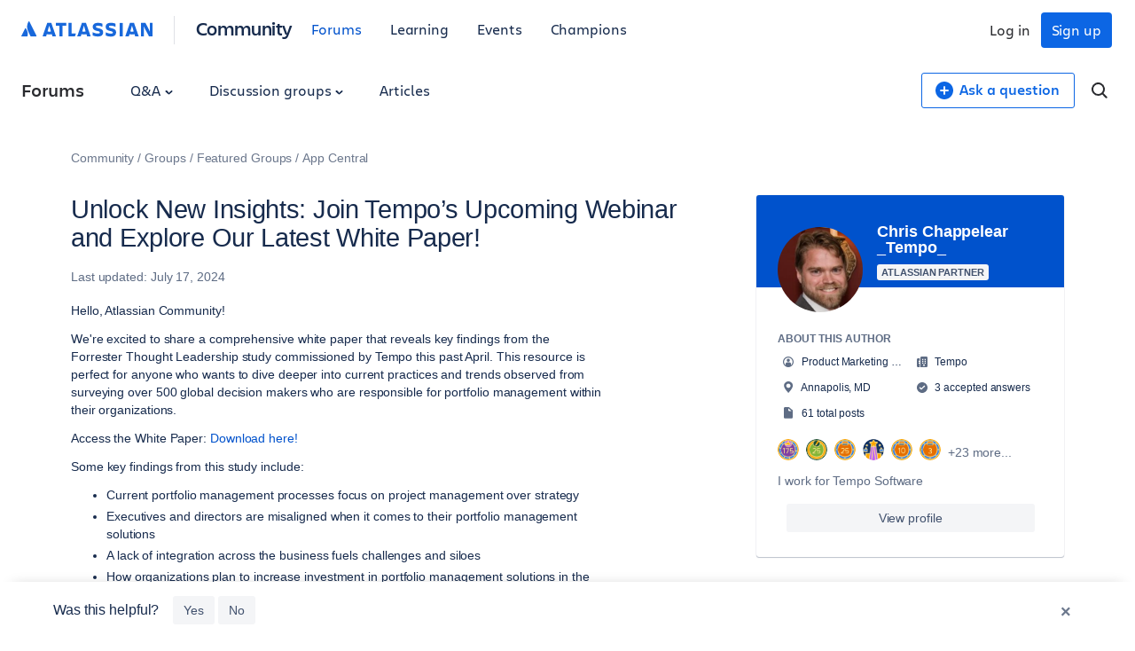

--- FILE ---
content_type: text/html;charset=UTF-8
request_url: https://community.atlassian.com/forums/App-Central-articles/Unlock-New-Insights-Join-Tempo-s-Upcoming-Webinar-and-Explore/ba-p/2756472
body_size: 45665
content:
<!DOCTYPE html><html prefix="og: http://ogp.me/ns#" dir="ltr" lang="en" class="no-js">
	<head>
	
	<title>
	Unlock New Insights: Join Tempo’s Upcoming Webinar... - Atlassian Community
</title>
	
	
	

<script type="text/javascript"> window.OTWrapperGetIdentifier = () => { return ''; } </script> <script src="https://atl-onetrust-wrapper.atlassian.com/assets/atl-onetrust-wrapper.min.js" type="text/javascript" data-domain="336ea4c3-54ae-40f0-9331-b4500ffed1ee" data-test="false" data-geofence="false" data-sync="true" ></script> <script type="text/javascript"> (function() { function observeOneTrustBannerDisplay(onChange) { var banner = document.getElementById('onetrust-banner-sdk'); var lastDisplay; function getDisplayValue() { if (!banner) return undefined; return (window.getComputedStyle ? window.getComputedStyle(banner).display : banner.style.display); } function notifyIfChanged() { var current = getDisplayValue(); if (current !== lastDisplay) { lastDisplay = current; if (typeof onChange === 'function') { try { onChange(current); } catch (e) { } } } } function attachObservers() { if (!banner) return function() {}; /*Observe direct changes to the banner (style/class)*/ var bannerObserver = new MutationObserver(notifyIfChanged); bannerObserver.observe(banner, { attributes: true, attributeFilter: ['style', 'class'] }); /* Observe class changes at document level which could affect computed styles */ var docObserver = new MutationObserver(notifyIfChanged); if (document.documentElement) { docObserver.observe(document.documentElement, { attributes: true, attributeFilter: ['class'] }); } if (document.body) { docObserver.observe(document.body, { attributes: true, attributeFilter: ['class'] }); } /* Initial evaluation */ notifyIfChanged(); return function disconnect() { try { bannerObserver.disconnect(); } catch (e) { } try { docObserver.disconnect(); } catch (e) { } }; } if (banner) { return attachObservers(); } /* If banner not yet in DOM, watch for insertion and fallback to polling */ var domObserver = new MutationObserver(function(mutations, obs) { banner = document.getElementById('onetrust-banner-sdk'); if (banner) { var disconnect = attachObservers(); try { obs.disconnect(); } catch (e) { } return disconnect; } }); domObserver.observe(document.documentElement || document, { childList: true, subtree: true }); var attempts = 0; var pollId = setInterval(function() { attempts++; banner = document.getElementById('onetrust-banner-sdk'); if (banner) { clearInterval(pollId); try { domObserver.disconnect(); } catch (e) { } attachObservers(); } else if (attempts > 60) { /* ~60s timeout */ clearInterval(pollId); try { domObserver.disconnect(); } catch (e) { } } }, 1000); return function noop() {}; } window.ATL = window.ATL || {}; window.ATL.observeOneTrustBannerDisplay = observeOneTrustBannerDisplay; })(); </script> <script type="text/javascript"> function oneTrustActions() { if(OnetrustActiveGroups) { const oneTrustConsentStatus = { strictlyNecessaryCookies: false, performanceCookies: false, functionalCookies: false, targetingCookie: false, socialMediaCookies: false }; if(OnetrustActiveGroups?.includes(1)) { oneTrustConsentStatus.strictlyNecessaryCookies = true; } if(OnetrustActiveGroups?.includes(2)) { oneTrustConsentStatus.performanceCookies = true; window.ATL.isConsented = true; setTimeout(function () { if (window.sessionStorage && window.sessionStorage.getItem('one_trust_on') === 'true') { window.sessionStorage.removeItem('one_trust_on'); window.location.reload(); } }, 500); } else { window.sessionStorage.setItem('one_trust_on', 'true'); } if(OnetrustActiveGroups?.includes(3)) { oneTrustConsentStatus.functionalCookies = true; } if(OnetrustActiveGroups?.includes(4)) { oneTrustConsentStatus.targetingCookie = true; } if(OnetrustActiveGroups?.includes(5)) { oneTrustConsentStatus.socialMediaCookies = true; } window.ATL.oneTrustConsentStatus = oneTrustConsentStatus; } else { console.log('OnetrustActiveGroups does not exist'); } } function OptanonWrapper() { } window.addEventListener('OneTrustGroupsUpdated', event => { oneTrustActions(); }); </script> <script type="text/javascript"> window.addEventListener('load', event => { setTimeout(() => { const entries = window?.performance?.getEntriesByType("navigation"); entries?.forEach((entry) => { const loadEventTime = (entry?.loadEventEnd ?? 0) - (entry?.loadEventStart ?? 0); if (loadEventTime > 0) { window?.ATL?.CommunityAnalytics?.Events?.sendTrackEvent('', null, { actionSubject: 'page', action: 'load', reason: 'performance-measurement', loadEventTime: loadEventTime, loadEventName: entry?.name }); } }); }, 100); }); </script> <script type="text/javascript"> (function() { function setOneTrustFlagIfVisible() { try { /*let classNames = []; const communityJsonObject = window?.LITHIUM?.CommunityJsonObject; if(communityJsonObject?.Page?.name === 'BlogArticlePage') { classNames.push('article-page'); } if(communityJsonObject?.User?.isAnonymous) { classNames.push('anonymous-user'); } if(classNames.length) { document.body.classList.add(classNames.join(' ')); }*/ var banner = document.getElementById('onetrust-banner-sdk'); if (!banner) return; var display = (window.getComputedStyle ? window.getComputedStyle(banner).display : banner.style.display); if (display !== 'none') { if (window.sessionStorage && typeof window.sessionStorage.setItem === 'function') { } } } catch (e) { /* swallow*/ } } let disconnect = window.ATL.observeOneTrustBannerDisplay(function(display){ if (display === 'none') { disconnect(); } else { setOneTrustFlagIfVisible(); } }); })(); </script> <meta http-equiv="x-ua-compatible" content="IE=edge" > <link rel="search" type="application/opensearchdescription+xml" title="Atlassian Community" href="https://community.atlassian.com/forums/s/html/@047F93190ACD2AB38A763495904EB79C/assets/opensearch.xml"> <meta content="true" name="community-user-anonymous" /> <script type="application/ld+json"> { "@context": "https://schema.org", "@type": "BreadcrumbList", "itemListElement": [ { "@type": "ListItem", "position": 1, "name": "Groups", "item": "https://community.atlassian.com/forums/Groups/ct-p/groups" }, { "@type": "ListItem", "position": 2, "name": "Featured Groups", "item": "https://community.atlassian.com/forums/Featured-Groups/ct-p/featured-groups" }, { "@type": "ListItem", "position": 3, "name": "App Central", "item": "https://community.atlassian.com/forums/App-Central/gh-p/app-central" } ] } </script> <script type="application/ld+json"> { "@context": "https://schema.org/", "@type": "Article", "@id": "https://community.atlassian.com/forums/App-Central-articles/Unlock-New-Insights-Join-Tempo-s-Upcoming-Webinar-and-Explore/ba-p/2756472", "name": "Unlock New Insights: Join Tempo’s Upcoming Webinar and Explore Our Latest White Paper!", "headline": "Unlock New Insights: Join Tempo’s Upcoming Webinar and Explore Our Latest White Paper!", "text": "Hello, Atlassian Community! We're excited to share a comprehensive white paper that reveals key findings from the Forrester Thought Leadership study commissioned by Tempo this past April. This resource is perfect for anyone who wants to dive deeper into current practices and trends observed from surveying over 500 global decision makers who are responsible for portfolio management within their organizations. Access the White Paper: Download here! Some key findings from this study include: Current portfolio management processes focus on project management over strategy Executives and directors are misaligned when it comes to their portfolio management solutions A lack of integration across the business fuels challenges and siloes How organizations plan to increase investment in portfolio management solutions in the next 24 months Tempo Software is also thrilled to invite you to an exclusive webinar that delves deep into the best practices for maximizing your strategic portfolio management practices. If you are looking to enhance your current workflows, or have been experiencing challenges in maximizing your Strategic Portfolio Management (SPM) initiatives, this webinar is designed to provide you with actionable insights and peer-driven wisdom. Webinar Registration: Click here to reserve your spot 📅 Date: Wednesday 17 July 2024 ⏲️11am ET We’d love to hear your thoughts! What challenges are you currently facing with your SPM initiatives? Do any of the key findings from the study resonate with your current experience? Are there particular topics you hope we cover during the webinar? Drop your questions and suggestions below, and let's make this an interactive and beneficial experience for all! Looking forward to seeing you there!", "dateCreated": "2024-07-16T12:03:56-07:00", "author": { "@type": "Person", "name": "Chris Chappelear _Tempo_", "url": "https://community.atlassian.com/forums/user/viewprofilepage/user-id/4731603" } } </script>

	
	
	
	<meta content="Hello, Atlassian Community! We're excited to share a comprehensive white paper that reveals key findings from the Forrester Thought Leadership study" name="description"/><meta content="width=device-width, initial-scale=1.0" name="viewport"/><meta content="2024-07-17T13:15:41-07:00" itemprop="dateModified"/><meta content="text/html; charset=UTF-8" http-equiv="Content-Type"/><link href="https://community.atlassian.com/forums/App-Central-articles/Unlock-New-Insights-Join-Tempo-s-Upcoming-Webinar-and-Explore/ba-p/2756472" rel="canonical"/>
	<meta content="https://community.atlassian.com/html/@258760D0CD1762B6F3D0D0E2133AB4FF/assets/atlassian-community-share-card-630x630.png" property="og:image"/><meta content="https://community.atlassian.com/forums/user/viewprofilepage/user-id/4731603" property="article:author"/><meta content="Atlassian Community" property="og:site_name"/><meta content="article" property="og:type"/><meta content="https://community.atlassian.com/forums/App-Central-articles/Unlock-New-Insights-Join-Tempo-s-Upcoming-Webinar-and-Explore/ba-p/2756472" property="og:url"/><meta content="tempo" property="article:tag"/><meta content="research" property="article:tag"/><meta content="webinar" property="article:tag"/><meta content="App Central articles" property="article:section"/><meta content="Hello, Atlassian Community! We're excited to share a comprehensive white paper that reveals key findings from the Forrester Thought Leadership study commissioned by Tempo this past April. This resource is perfect for anyone who wants to dive deeper into current practices and trends observed from sur..." property="og:description"/><meta content="2024-07-16T19:03:56.166Z" property="article:published_time"/><meta content="2024-07-17T13:15:41-07:00" property="article:modified_time"/><meta content="Unlock New Insights: Join Tempo’s Upcoming Webinar and Explore Our Latest White Paper!" property="og:title"/>
	
	
		<link class="lia-link-navigation hidden live-links" title="article Unlock New Insights: Join Tempo’s Upcoming Webinar and Explore Our Latest White Paper! in App Central articles" type="application/rss+xml" rel="alternate" id="link" href="/forums/s/tnckb94959/rss/message?board.id=app-centralblog-board&amp;message.id=9053"></link>
	

	
	
	    
            	<link href="/forums/s/skins/6771311/bba5038efeb38084a45ddf450aee5eb0/atlassian_community.css" rel="stylesheet" type="text/css"/>
            
	

	
	
	
	
	

<meta name="twitter:card" content="summary" /> <meta name="twitter:site" content="@atlassian" /> <meta name="twitter:image" content="https://community.atlassian.com/forums/s/html/@A0B56840C53AD6B9AACB29DC0AA53380/assets/atlassian-community-share-card-630x630.png" /> <link rel="apple-touch-icon" href="https://community.atlassian.com/forums/s/html/@889849282525A628209F5501C1DE60EF/assets/apple-touch-icon.svg"> <link rel="icon" type="image/png" sizes="16x16" href="https://community.atlassian.com/forums/s/html/@73775037A4F3112BCD0656E0C84033F3/assets/favicon-16x16.png"> <link rel="icon" type="image/png" sizes="32x32" href="https://community.atlassian.com/forums/s/html/@1EC90E74559E51FF4F9AACE6D7C89B07/assets/favicon-32x32.png"> <link rel="manifest" href="https://community.atlassian.com/forums/s/html/@931F549BC99D48BB56F4CB705261D15F/assets/manifest.json"> <link rel="mask-icon" href="https://community.atlassian.com/forums/s/html/@498B39336C2B4B154D8EB9D2F826BBFF/assets/safari-pinned-tab.svg" color="#0052cc"> <meta name="theme-color" content="#ffffff"> <meta name="google-site-verification" content="HNNnCkeVQ-w56fqPpX2TTEMRmta5QJ-bDunwoaUep-o" /> <script type="text/javascript"> var loadExternalJs = function(url, location, callback) { var scriptTag = document.createElement("script"); scriptTag.src = url; scriptTag.type = "text/javascript"; scriptTag.onreadystatechange = callback; scriptTag.onload = callback; location.appendChild(scriptTag); } </script> <!-- polyfill for Object.assign & IntersectionObserver for lozad image loading --> <script crossorigin="anonymous" src="https://cdnjs.cloudflare.com/polyfill/v3/polyfill.min.js?version=4.8.0&features=IntersectionObserver%2CObject.assign"></script>

<script type="text/javascript" src="/forums/scripts/129B3FAC03679C8B82A528EDDD4E9DDC/lia-scripts-head-min.js"></script><script language="javascript" type="text/javascript">
<!--
window.FileAPI = { jsPath: '/html/assets/js/vendor/ng-file-upload-shim/' };
LITHIUM.PrefetchData = {"Components":{},"commonResults":{}};
LITHIUM.DEBUG = false;
LITHIUM.CommunityJsonObject = {
  "Validation" : {
    "image.description" : {
      "min" : 0,
      "max" : 1000,
      "isoneof" : [ ],
      "type" : "string"
    },
    "tkb.toc_maximum_heading_level" : {
      "min" : 1,
      "max" : 6,
      "isoneof" : [ ],
      "type" : "integer"
    },
    "tkb.toc_heading_list_style" : {
      "min" : 0,
      "max" : 50,
      "isoneof" : [
        "disc",
        "circle",
        "square",
        "none"
      ],
      "type" : "string"
    },
    "blog.toc_maximum_heading_level" : {
      "min" : 1,
      "max" : 6,
      "isoneof" : [ ],
      "type" : "integer"
    },
    "tkb.toc_heading_indent" : {
      "min" : 5,
      "max" : 50,
      "isoneof" : [ ],
      "type" : "integer"
    },
    "blog.toc_heading_indent" : {
      "min" : 5,
      "max" : 50,
      "isoneof" : [ ],
      "type" : "integer"
    },
    "blog.toc_heading_list_style" : {
      "min" : 0,
      "max" : 50,
      "isoneof" : [
        "disc",
        "circle",
        "square",
        "none"
      ],
      "type" : "string"
    }
  },
  "User" : {
    "settings" : {
      "imageupload.legal_file_extensions" : "*.jpg;*.JPG;*.jpeg;*.JPEG;*.gif;*.GIF;*.png;*.PNG",
      "config.enable_avatar" : true,
      "integratedprofile.show_klout_score" : true,
      "layout.sort_view_by_last_post_date" : false,
      "layout.friendly_dates_enabled" : true,
      "profileplus.allow.anonymous.scorebox" : false,
      "tkb.message_sort_default" : "topicPublishDate",
      "layout.format_pattern_date" : "MMMM d, yyyy",
      "config.require_search_before_post" : "off",
      "isUserLinked" : false,
      "integratedprofile.cta_add_topics_dismissal_timestamp" : -1,
      "layout.message_body_image_max_size" : 1000,
      "profileplus.everyone" : false,
      "integratedprofile.cta_connect_wide_dismissal_timestamp" : -1,
      "blog.toc_maximum_heading_level" : "",
      "integratedprofile.hide_social_networks" : false,
      "blog.toc_heading_indent" : "",
      "contest.entries_per_page_num" : 20,
      "layout.messages_per_page_linear" : 1,
      "integratedprofile.cta_manage_topics_dismissal_timestamp" : -1,
      "profile.shared_profile_test_group" : false,
      "integratedprofile.cta_personalized_feed_dismissal_timestamp" : -1,
      "integratedprofile.curated_feed_size" : 10,
      "contest.one_kudo_per_contest" : false,
      "integratedprofile.enable_social_networks" : false,
      "integratedprofile.my_interests_dismissal_timestamp" : -1,
      "profile.language" : "en",
      "layout.friendly_dates_max_age_days" : 7,
      "layout.threading_order" : "thread_descending",
      "blog.toc_heading_list_style" : "disc",
      "useRecService" : false,
      "layout.module_welcome" : "",
      "imageupload.max_uploaded_images_per_upload" : 100,
      "imageupload.max_uploaded_images_per_user" : 8000,
      "integratedprofile.connect_mode" : "",
      "tkb.toc_maximum_heading_level" : "",
      "tkb.toc_heading_list_style" : "disc",
      "sharedprofile.show_hovercard_score" : true,
      "config.search_before_post_scope" : "container",
      "tkb.toc_heading_indent" : "",
      "p13n.cta.recommendations_feed_dismissal_timestamp" : -1,
      "imageupload.max_file_size" : 25600,
      "layout.show_batch_checkboxes" : false,
      "integratedprofile.cta_connect_slim_dismissal_timestamp" : -1
    },
    "isAnonymous" : true,
    "policies" : {
      "image-upload.process-and-remove-exif-metadata" : false
    },
    "registered" : false,
    "emailRef" : "",
    "id" : -1,
    "login" : "[deleted]"
  },
  "Server" : {
    "communityPrefix" : "/forums/s/tnckb94959",
    "nodeChangeTimeStamp" : 1768818215000,
    "tapestryPrefix" : "/forums",
    "deviceMode" : "DESKTOP",
    "responsiveDeviceMode" : "DESKTOP",
    "membershipChangeTimeStamp" : "0",
    "version" : "25.12",
    "branch" : "25.12-release",
    "showTextKeys" : false
  },
  "Config" : {
    "phase" : "prod",
    "integratedprofile.cta.reprompt.delay" : 30,
    "profileplus.tracking" : {
      "profileplus.tracking.enable" : false,
      "profileplus.tracking.click.enable" : false,
      "profileplus.tracking.impression.enable" : false
    },
    "app.revision" : "2512231126-s6f44f032fc-b18",
    "navigation.manager.community.structure.limit" : "1000"
  },
  "Activity" : {
    "Results" : [ ]
  },
  "NodeContainer" : {
    "viewHref" : "https://community.atlassian.com/forums/App-Central/gh-p/app-central",
    "description" : "App Central is your space to connect, share, and learn about Marketplace, third-party, and custom apps. Whether you build or use them, this is where the discussion happens. Marketplace Partners: be sure to check our <a href=\"https://community.atlassian.com/t5/App-Central-articles/Atlassian-Partners-Rules-of-Engagement/ba-p/2899328\">Atlassian Partners - Rules of Engagement<\/a> and <a href=\"https://community.atlassian.com/t5/App-Central-articles/Partner-Processes-and-Best-Practices/ba-p/2899343\">Partner Processes and Best Practices<\/a> before posting.",
    "id" : "app-central",
    "shortTitle" : "App Central",
    "title" : "App Central",
    "nodeType" : "grouphub"
  },
  "Page" : {
    "skins" : [
      "atlassian_community",
      "responsive_peak"
    ],
    "authUrls" : {
      "loginUrl" : "/forums/s/plugins/common/feature/oauth2sso_v2/sso_login_redirect?referer=https%3A%2F%2Fcommunity.atlassian.com%2Fforums%2FApp-Central-articles%2FUnlock-New-Insights-Join-Tempo-s-Upcoming-Webinar-and-Explore%2Fba-p%2F2756472",
      "loginUrlNotRegistered" : "/forums/s/plugins/common/feature/oauth2sso_v2/sso_login_redirect?redirectreason=notregistered&referer=https%3A%2F%2Fcommunity.atlassian.com%2Fforums%2FApp-Central-articles%2FUnlock-New-Insights-Join-Tempo-s-Upcoming-Webinar-and-Explore%2Fba-p%2F2756472",
      "loginUrlNotRegisteredDestTpl" : "/forums/s/plugins/common/feature/oauth2sso_v2/sso_login_redirect?redirectreason=notregistered&referer=%7B%7BdestUrl%7D%7D"
    },
    "name" : "BlogArticlePage",
    "rtl" : false,
    "object" : {
      "viewHref" : "/forums/App-Central-articles/Unlock-New-Insights-Join-Tempo-s-Upcoming-Webinar-and-Explore/ba-p/2756472",
      "subject" : "Unlock New Insights: Join Tempo\u2019s Upcoming Webinar and Explore Our Latest White Paper!",
      "id" : 2756472,
      "page" : "BlogArticlePage",
      "type" : "Thread"
    }
  },
  "WebTracking" : {
    "Activities" : { },
    "path" : "Community:Community/Category:Groups/Category:Featured Groups/Category:App Central/Blog:Articles/Article:Unlock New Insights: Join Tempo\u2019s Upcoming Webinar and Explore Our Latest White Paper!"
  },
  "Feedback" : {
    "targeted" : { }
  },
  "Seo" : {
    "markerEscaping" : {
      "pathElement" : {
        "prefix" : "@",
        "match" : "^[0-9][0-9]$"
      },
      "enabled" : false
    }
  },
  "TopLevelNode" : {
    "viewHref" : "https://community.atlassian.com/forums/",
    "description" : "Get answers about Jira and other Atlassian products, connect with experts and our product teams, and get inspired by users just like you!",
    "id" : "tnckb94959",
    "shortTitle" : "Community",
    "title" : "Atlassian Community",
    "nodeType" : "Community"
  },
  "Community" : {
    "viewHref" : "https://community.atlassian.com/forums/",
    "integratedprofile.lang_code" : "en",
    "integratedprofile.country_code" : "US",
    "id" : "tnckb94959",
    "shortTitle" : "Community",
    "title" : "Atlassian Community"
  },
  "CoreNode" : {
    "conversationStyle" : "blog",
    "viewHref" : "https://community.atlassian.com/forums/App-Central-articles/bg-p/app-centralblog-board",
    "settings" : { },
    "description" : "",
    "id" : "app-centralblog-board",
    "shortTitle" : "Articles",
    "title" : "App Central articles",
    "nodeType" : "Board",
    "ancestors" : [
      {
        "viewHref" : "https://community.atlassian.com/forums/App-Central/gh-p/app-central",
        "description" : "App Central is your space to connect, share, and learn about Marketplace, third-party, and custom apps. Whether you build or use them, this is where the discussion happens. Marketplace Partners: be sure to check our <a href=\"https://community.atlassian.com/t5/App-Central-articles/Atlassian-Partners-Rules-of-Engagement/ba-p/2899328\">Atlassian Partners - Rules of Engagement<\/a> and <a href=\"https://community.atlassian.com/t5/App-Central-articles/Partner-Processes-and-Best-Practices/ba-p/2899343\">Partner Processes and Best Practices<\/a> before posting.",
        "id" : "app-central",
        "shortTitle" : "App Central",
        "title" : "App Central",
        "nodeType" : "grouphub"
      },
      {
        "viewHref" : "https://community.atlassian.com/forums/Featured-Groups/ct-p/featured-groups",
        "description" : "Explore some of the Atlassian Community's favorite groups below",
        "id" : "featured-groups",
        "shortTitle" : "Featured Groups",
        "title" : "Featured Groups",
        "nodeType" : "category"
      },
      {
        "viewHref" : "https://community.atlassian.com/forums/Groups/ct-p/groups",
        "description" : "This is a place for you to ask questions and provide feedback about Atlassian Community, and a place for admins to post community announcements.",
        "id" : "groups",
        "shortTitle" : "Groups",
        "title" : "Groups",
        "nodeType" : "category"
      },
      {
        "viewHref" : "https://community.atlassian.com/forums/",
        "description" : "Get answers about Jira and other Atlassian products, connect with experts and our product teams, and get inspired by users just like you!",
        "id" : "tnckb94959",
        "shortTitle" : "Community",
        "title" : "Atlassian Community",
        "nodeType" : "Community"
      }
    ]
  }
};
LITHIUM.Components.RENDER_URL = "/forums/util/componentrenderpage/component-id/#{component-id}?render_behavior=raw";
LITHIUM.Components.ORIGINAL_PAGE_NAME = 'blogs/v2/BlogArticlePage';
LITHIUM.Components.ORIGINAL_PAGE_ID = 'BlogArticlePage';
LITHIUM.Components.ORIGINAL_PAGE_CONTEXT = '[base64]';
LITHIUM.Css = {
  "BASE_DEFERRED_IMAGE" : "lia-deferred-image",
  "BASE_BUTTON" : "lia-button",
  "BASE_SPOILER_CONTAINER" : "lia-spoiler-container",
  "BASE_TABS_INACTIVE" : "lia-tabs-inactive",
  "BASE_TABS_ACTIVE" : "lia-tabs-active",
  "BASE_AJAX_REMOVE_HIGHLIGHT" : "lia-ajax-remove-highlight",
  "BASE_FEEDBACK_SCROLL_TO" : "lia-feedback-scroll-to",
  "BASE_FORM_FIELD_VALIDATING" : "lia-form-field-validating",
  "BASE_FORM_ERROR_TEXT" : "lia-form-error-text",
  "BASE_FEEDBACK_INLINE_ALERT" : "lia-panel-feedback-inline-alert",
  "BASE_BUTTON_OVERLAY" : "lia-button-overlay",
  "BASE_TABS_STANDARD" : "lia-tabs-standard",
  "BASE_AJAX_INDETERMINATE_LOADER_BAR" : "lia-ajax-indeterminate-loader-bar",
  "BASE_AJAX_SUCCESS_HIGHLIGHT" : "lia-ajax-success-highlight",
  "BASE_CONTENT" : "lia-content",
  "BASE_JS_HIDDEN" : "lia-js-hidden",
  "BASE_AJAX_LOADER_CONTENT_OVERLAY" : "lia-ajax-loader-content-overlay",
  "BASE_FORM_FIELD_SUCCESS" : "lia-form-field-success",
  "BASE_FORM_WARNING_TEXT" : "lia-form-warning-text",
  "BASE_FORM_FIELDSET_CONTENT_WRAPPER" : "lia-form-fieldset-content-wrapper",
  "BASE_AJAX_LOADER_OVERLAY_TYPE" : "lia-ajax-overlay-loader",
  "BASE_FORM_FIELD_ERROR" : "lia-form-field-error",
  "BASE_SPOILER_CONTENT" : "lia-spoiler-content",
  "BASE_FORM_SUBMITTING" : "lia-form-submitting",
  "BASE_EFFECT_HIGHLIGHT_START" : "lia-effect-highlight-start",
  "BASE_FORM_FIELD_ERROR_NO_FOCUS" : "lia-form-field-error-no-focus",
  "BASE_EFFECT_HIGHLIGHT_END" : "lia-effect-highlight-end",
  "BASE_SPOILER_LINK" : "lia-spoiler-link",
  "FACEBOOK_LOGOUT" : "lia-component-users-action-logout",
  "BASE_DISABLED" : "lia-link-disabled",
  "FACEBOOK_SWITCH_USER" : "lia-component-admin-action-switch-user",
  "BASE_FORM_FIELD_WARNING" : "lia-form-field-warning",
  "BASE_AJAX_LOADER_FEEDBACK" : "lia-ajax-loader-feedback",
  "BASE_AJAX_LOADER_OVERLAY" : "lia-ajax-loader-overlay",
  "BASE_LAZY_LOAD" : "lia-lazy-load"
};
(function() { if (!window.LITHIUM_SPOILER_CRITICAL_LOADED) { window.LITHIUM_SPOILER_CRITICAL_LOADED = true; window.LITHIUM_SPOILER_CRITICAL_HANDLER = function(e) { if (!window.LITHIUM_SPOILER_CRITICAL_LOADED) return; if (e.target.classList.contains('lia-spoiler-link')) { var container = e.target.closest('.lia-spoiler-container'); if (container) { var content = container.querySelector('.lia-spoiler-content'); if (content) { if (e.target.classList.contains('open')) { content.style.display = 'none'; e.target.classList.remove('open'); } else { content.style.display = 'block'; e.target.classList.add('open'); } } e.preventDefault(); return false; } } }; document.addEventListener('click', window.LITHIUM_SPOILER_CRITICAL_HANDLER, true); } })();
LITHIUM.noConflict = true;
LITHIUM.useCheckOnline = false;
LITHIUM.RenderedScripts = [
  "jquery.function-utils-1.0.js",
  "Auth.js",
  "jquery.ui.position.js",
  "jquery.effects.core.js",
  "Cache.js",
  "jquery.clone-position-1.0.js",
  "ActiveCast3.js",
  "PartialRenderProxy.js",
  "LiModernizr.js",
  "AutoComplete.js",
  "AjaxSupport.js",
  "SpoilerToggle.js",
  "Sandbox.js",
  "SearchAutoCompleteToggle.js",
  "jquery.ui.widget.js",
  "Forms.js",
  "Components.js",
  "jquery.ui.resizable.js",
  "jquery.js",
  "json2.js",
  "ResizeSensor.js",
  "jquery.effects.slide.js",
  "MessageBodyDisplay.js",
  "AjaxFeedback.js",
  "jquery.placeholder-2.0.7.js",
  "jquery.scrollTo.js",
  "SearchForm.js",
  "HelpIcon.js",
  "ForceLithiumJQuery.js",
  "Namespace.js",
  "jquery.delayToggle-1.0.js",
  "jquery.blockui.js",
  "jquery.autocomplete.js",
  "Events.js",
  "DeferredImages.js",
  "InformationBox.js",
  "jquery.position-toggle-1.0.js",
  "jquery.css-data-1.0.js",
  "jquery.ui.core.js",
  "NoConflict.js",
  "Dialog.js",
  "Video.js",
  "Text.js",
  "jquery.lithium-selector-extensions.js",
  "DataHandler.js",
  "PolyfillsAll.js",
  "jquery.ui.mouse.js",
  "jquery.tmpl-1.1.1.js",
  "jquery.fileupload.js",
  "ElementQueries.js",
  "Placeholder.js",
  "jquery.hoverIntent-r6.js",
  "ElementMethods.js",
  "jquery.viewport-1.0.js",
  "Globals.js",
  "Throttle.js",
  "jquery.iframe-transport.js",
  "jquery.ajax-cache-response-1.0.js",
  "jquery.appear-1.1.1.js",
  "jquery.iframe-shim-1.0.js",
  "Lithium.js",
  "jquery.json-2.6.0.js",
  "Link.js",
  "jquery.ui.dialog.js",
  "Loader.js",
  "Tooltip.js",
  "jquery.ui.draggable.js",
  "jquery.tools.tooltip-1.2.6.js"
];// -->
</script><script type="text/javascript" src="/forums/scripts/D60EB96AE5FF670ED274F16ABB044ABD/lia-scripts-head-min.js"></script></head>
	<body class="lia-blog lia-user-status-anonymous BlogArticlePage lia-body" id="lia-body">
	
	
	<div id="BEE-194-6" class="ServiceNodeInfoHeader">
</div>
	
	
	
	

	<div class="lia-page">
		<center>
			
				
					
	
	<div class="MinimumWidthContainer">
		<div class="min-width-wrapper">
			<div class="min-width">		
				
						<div class="lia-content">
                            
							
							
							
		

	<div class="lia-quilt lia-quilt-blog-article-page lia-quilt-layout-atl-message-view-8-4-cols-global lia-top-quilt">
	<div class="lia-quilt-row lia-quilt-row-atl-global-header">
		<div class="lia-quilt-column lia-quilt-column-24 lia-quilt-column-single lia-quilt-column-atl-global-header">
			<div class="lia-quilt-column-alley lia-quilt-column-alley-single">
	
		
			<div class="lia-quilt lia-quilt-header lia-quilt-layout-atl-header lia-component-quilt-header">
	<div class="lia-quilt-row lia-quilt-row-atl-global-navigation-row">
		<div class="lia-quilt-column lia-quilt-column-24 lia-quilt-column-single lia-quilt-column-atl-global-navigation-column">
			<div class="lia-quilt-column-alley lia-quilt-column-alley-single">
	
		
			
		
	
	

	
		<div class="atl-global-navigation-wrapper">
			
		
			

<nav class="atl-global-navigation"> <div class="atl-global-navigation-links__left"> <div class="atl-community-logo-nav"> <a href="https://atlassian.com" class="atl-global-logo"> <svg width="148" height="24" viewBox="0 0 148 24" fill="none" xmlns="http://www.w3.org/2000/svg"> <g clip-path="url(#clip0_4005_1895)"> <g clip-path="url(#clip1_4005_1895)"> <path d="M17.1587 18.2836L9.22008 2.40631C9.06381 2.06251 8.90754 2 8.72001 2C8.56374 2 8.37621 2.06251 8.18868 2.37505C7.06352 4.15656 6.56345 6.21936 6.56345 8.37592C6.56345 11.3764 8.09492 14.1893 10.3452 18.7212C10.5953 19.2212 10.7828 19.315 11.2204 19.315H16.7212C17.1275 19.315 17.3463 19.1587 17.3463 18.8462C17.3463 18.6899 17.315 18.5961 17.1587 18.2836ZM5.62581 10.7825C5.00072 9.84488 4.81319 9.78237 4.65692 9.78237C4.50065 9.78237 4.40689 9.84488 4.1256 10.4075L0.156273 18.3461C0.0312545 18.5961 0 18.6899 0 18.8149C0 19.065 0.218782 19.315 0.687599 19.315H6.28216C6.65721 19.315 6.9385 19.0025 7.09477 18.4086C7.2823 17.6585 7.34481 17.0022 7.34481 16.2208C7.34481 14.033 6.37592 11.9077 5.62581 10.7825Z" fill="#1868DB" /> </g> <path d="M80.5856 8.12081C80.5856 10.3503 81.5941 12.102 85.6815 12.8982C88.0701 13.429 88.601 13.8006 88.601 14.5968C88.601 15.3931 88.0701 15.8708 86.3715 15.8708C84.4075 15.8708 82.0719 15.1807 80.5325 14.2783V17.8879C81.7534 18.4718 83.3458 19.1619 86.3715 19.1619C90.6181 19.1619 92.2636 17.2509 92.2636 14.4907M92.2636 14.5438C92.2636 11.8896 90.8835 10.6688 86.9023 9.81944C84.726 9.3417 84.1951 8.86396 84.1951 8.17389C84.1951 7.32457 84.9914 6.953 86.4246 6.953C88.1763 6.953 89.8749 7.48382 91.5205 8.22697V4.77663C90.3527 4.19272 88.601 3.76807 86.5308 3.76807C82.6027 3.76807 80.5856 5.4667 80.5856 8.22697" fill="#1868DB" /> <path d="M134.942 3.87402V19.0024H138.18V7.48361L139.507 10.5093L144.072 19.0024H148.106V3.87402H144.921V13.6411L143.7 10.7747L140.038 3.87402H134.942Z" fill="#1868DB" /> <path d="M114.452 3.87402H110.949V19.0024H114.452V3.87402Z" fill="#1868DB" /> <path d="M106.914 14.4905C106.914 11.8364 105.534 10.6155 101.553 9.76621C99.3767 9.28847 98.8459 8.81073 98.8459 8.12067C98.8459 7.27135 99.6421 6.89978 101.075 6.89978C102.827 6.89978 104.526 7.4306 106.171 8.17375V4.72341C105.003 4.1395 103.252 3.71484 101.182 3.71484C97.2534 3.71484 95.2363 5.41347 95.2363 8.17375C95.2363 10.4032 96.2449 12.1549 100.332 12.9511C102.721 13.482 103.252 13.8535 103.252 14.6498C103.252 15.446 102.721 15.9237 101.022 15.9237C99.0582 15.9237 96.7226 15.2337 95.1832 14.3313V17.9409C96.4041 18.5248 97.9966 19.2148 101.022 19.2148C105.216 19.2148 106.914 17.3039 106.914 14.4905Z" fill="#1868DB" /> <path d="M53.3014 3.87402V19.0024H60.5206L61.6353 15.7114H56.8048V3.87402H53.3014Z" fill="#1868DB" /> <path d="M39.0223 3.87402V7.11204H42.8973V19.0024H46.4538V7.11204H50.6473V3.87402H39.0223Z" fill="#1868DB" /> <path d="M33.8733 3.87402H29.2551L24 19.0024H28.0342L28.7774 16.4545C29.6798 16.7199 30.6353 16.8792 31.5908 16.8792C32.5462 16.8792 33.5017 16.7199 34.4041 16.4545L35.1473 19.0024H39.1815C39.1284 19.0024 33.8733 3.87402 33.8733 3.87402ZM31.5377 13.6942C30.8476 13.6942 30.2106 13.5881 29.6267 13.4288L31.5377 6.84663L33.4486 13.4288C32.8647 13.5881 32.2277 13.6942 31.5377 13.6942Z" fill="#1868DB" /> <path d="M72.9949 3.87402H68.3767L63.0685 19.0024H67.1027L67.8459 16.4545C68.7483 16.7199 69.7038 16.8792 70.6592 16.8792C71.6147 16.8792 72.5702 16.7199 73.4726 16.4545L74.2157 19.0024H78.25L72.9949 3.87402ZM70.6592 13.6942C69.9692 13.6942 69.3322 13.5881 68.7483 13.4288L70.6592 6.84663L72.5702 13.4288C71.9863 13.5881 71.3493 13.6942 70.6592 13.6942Z" fill="#1868DB" /> <path d="M127.139 3.87402H122.521L117.265 19.0024H121.3L122.043 16.4545C122.945 16.7199 123.901 16.8792 124.856 16.8792C125.812 16.8792 126.767 16.7199 127.669 16.4545L128.413 19.0024H132.447L127.139 3.87402ZM124.856 13.6942C124.166 13.6942 123.529 13.5881 122.945 13.4288L124.856 6.84663L126.767 13.4288C126.183 13.5881 125.493 13.6942 124.856 13.6942Z" fill="#1868DB" /> </g> <defs> <clipPath id="clip0_4005_1895"> <rect width="148" height="24" fill="white" /> </clipPath> <clipPath id="clip1_4005_1895"> <rect width="17.3463" height="17.315" fill="white" transform="translate(0 2)" /> </clipPath> </defs> </svg> </a> <span class="atl-community-logo-nav-divider"></span> <div class="atl-community-logo-nav-subtitle"> <a href="/">Community</a> </div> </div> <ul> <li class="atl-global-navigation-link global-selected"><a href="/forums">Forums</a></li> <li class="atl-global-navigation-link"><a href="/learning">Learning</a></li> <li class="atl-global-navigation-link"><a href="/events">Events</a></li> <li class="atl-global-navigation-link"><a href="/champions">Champions</a></li> </ul> </div> <div class="atl-global-navigation-links__right"> <div class="atl-global-user"> <div class="atl-global-nav-anonymous"> <a href="https://id.atlassian.com/signup?application=community--entry-auth&continue=https://community.atlassian.com/forums/s/plugins/common/feature/oauth2sso_v2/sso_login_redirect?referer=%2Fforums%2FApp-Central-articles%2FUnlock-New-Insights-Join-Tempo-s-Upcoming-Webinar-and-Explore%2Fba-p%2F2756472&prompt=none" id="atlcommNavLink-register" class="atl-global-navigation-signup adg-button"> Sign up </a> <a href="https://id.atlassian.com/login?application=community--entry-auth&continue=https://community.atlassian.com/forums/s/plugins/common/feature/oauth2sso_v2/sso_login_redirect?referer=%2Fforums%2FApp-Central-articles%2FUnlock-New-Insights-Join-Tempo-s-Upcoming-Webinar-and-Explore%2Fba-p%2F2756472&prompt=none" id="atlcommNavLink-login" class="atl-global-navigation-login adg-button"> Log in </a> </div> </div> </div> </nav> <nav class="atl-global-navigation-mobile"> <div class="atl-global-navigation-mobile__left"> <div class="atl-community-logo-nav-mobile"> <a href="https://atlassian.com" class="atl-global-logo"> <svg width="32" height="32" viewBox="0 0 18 24" fill="none" xmlns="http://www.w3.org/2000/svg"> <g clip-path="url(#clip0_682_513)"> <path d="M17.1587 18.2836L9.22008 2.40631C9.06381 2.06251 8.90754 2 8.72001 2C8.56374 2 8.37621 2.06251 8.18868 2.37505C7.06352 4.15656 6.56345 6.21936 6.56345 8.37592C6.56345 11.3764 8.09492 14.1893 10.3452 18.7212C10.5953 19.2212 10.7828 19.315 11.2204 19.315H16.7212C17.1275 19.315 17.3463 19.1587 17.3463 18.8462C17.3463 18.6899 17.315 18.5961 17.1587 18.2836ZM5.62581 10.7825C5.00072 9.84488 4.81319 9.78237 4.65692 9.78237C4.50065 9.78237 4.40689 9.84488 4.1256 10.4075L0.156273 18.3461C0.0312545 18.5961 0 18.6899 0 18.8149C0 19.065 0.218782 19.315 0.687599 19.315H6.28216C6.65721 19.315 6.9385 19.0025 7.09477 18.4086C7.2823 17.6585 7.34481 17.0022 7.34481 16.2208C7.34481 14.033 6.37592 11.9077 5.62581 10.7825Z" fill="#1868DB" /> </g> <defs> <clipPath id="clip0_682_513"> <rect width="17.3463" height="17.315" fill="white" transform="translate(0 2)" /> </clipPath> </defs> </svg> </a> <div class="atl-community-logo-nav-subtitle"> <a href="/">Community</a> </div> </div> </div> <div class="atl-global-navigation-mobile__right"> <div class="atl-global-navigation-open"> <svg class="atl-icon" preserveAspectRatio="xMidYMid meet" width="32" height="32" > <use xlink:href="/forums/s/html/assets/symbol/icons.sprite.svg?sha=10334dc_ff065738-95f9-4ee2-9f86-b94b2c8452ac#hamburger"></use> </svg> </div> <div class="atl-global-navigation-closed"> <svg class="atl-icon" preserveAspectRatio="xMidYMid meet" width="32" height="32" > <use xlink:href="/forums/s/html/assets/symbol/icons.sprite.svg?sha=10334dc_ff065738-95f9-4ee2-9f86-b94b2c8452ac#close"></use> </svg> </div> </div> </nav> <div class="atl-global-navigation-links-mobile"> <div class="atl-global-navigation-link-mobile-items"> <div class="atl-global-mobile-item"> <a class="atl-global-mobile-link" href="#"> <div>Forums</div> <div class="chevron-down"> <svg class="atl-icon" preserveAspectRatio="xMidYMid meet" width="12" height="12" > <use xlink:href="/forums/s/html/assets/symbol/icons.sprite.svg?sha=10334dc_ff065738-95f9-4ee2-9f86-b94b2c8452ac#atl-chevron-down"></use> </svg> </div> </a> <div class="atl-global-mobile-submenu"> <a href="/forums">Home</a> <a href="/forums/Products/ct-p/products">Q&A</a> <a href="/forums/Groups/ct-p/groups">Discussion groups</a> <a href="/forums/forums/recentpostspage/post-type/thread/interaction-style/blog?sort=trending">Articles</a> <a href="https://id.atlassian.com/login?application=community--entry-auth&continue=https://community.atlassian.com/forums/s/plugins/common/feature/oauth2sso_v2/sso_login_redirect?referer=%2Fforums%2Fpostpage%2Fchoose-node%2Ftrue%2Finteraction-style%2Fqanda&prompt=none">Ask a question</a> <a href="/forums/forums/searchpage/tab/message" class="has-icon atl-small-item"> <span class="atl-icon-left"> <svg class="atl-icon" preserveAspectRatio="xMidYMid meet" width="24" height="24" > <use xlink:href="/forums/s/html/assets/symbol/icons.sprite.svg?sha=10334dc_ff065738-95f9-4ee2-9f86-b94b2c8452ac#search"></use> </svg> </span> <span>Search</span> </a> </div> </div> <div class="atl-global-mobile-item"> <a class="atl-global-mobile-link" href="/learning"> <div>Learning</div> </a> </div> <div class="atl-global-mobile-item"> <a class="atl-global-mobile-link" href="/events"> <div>Events</div> </a> </div> <div class="atl-global-mobile-item"> <a class="atl-global-mobile-link" href="/champions"> <div>Champions</div> </a> </div> <div class="atl-global-nav-anonymous"> <a href="https://id.atlassian.com/signup?application=community--entry-auth&continue=https://community.atlassian.com/forums/s/plugins/common/feature/oauth2sso_v2/sso_login_redirect?referer=%2Fforums%2FApp-Central-articles%2FUnlock-New-Insights-Join-Tempo-s-Upcoming-Webinar-and-Explore%2Fba-p%2F2756472&prompt=none" id="atlcommNavLink-register" class="atl-global-navigation-signup adg-button"> Sign up </a> <a href="https://id.atlassian.com/login?application=community--entry-auth&continue=https://community.atlassian.com/forums/s/plugins/common/feature/oauth2sso_v2/sso_login_redirect?referer=%2Fforums%2FApp-Central-articles%2FUnlock-New-Insights-Join-Tempo-s-Upcoming-Webinar-and-Explore%2Fba-p%2F2756472&prompt=none" id="atlcommNavLink-login" class="atl-global-navigation-login adg-button"> Log in </a> </div> </div> </div> <nav class="atl-global-navigation-mobile-new"> <div class="atl-global-navigation-mobile__left-new"> <div class="atl-community-logo-nav-mobile-new"> <a href="https://atlassian.com" class="atl-global-logo"> <svg width="32" height="32" viewBox="0 0 18 24" fill="none" xmlns="http://www.w3.org/2000/svg"> <g clip-path="url(#clip0_682_513)"> <path d="M17.1587 18.2836L9.22008 2.40631C9.06381 2.06251 8.90754 2 8.72001 2C8.56374 2 8.37621 2.06251 8.18868 2.37505C7.06352 4.15656 6.56345 6.21936 6.56345 8.37592C6.56345 11.3764 8.09492 14.1893 10.3452 18.7212C10.5953 19.2212 10.7828 19.315 11.2204 19.315H16.7212C17.1275 19.315 17.3463 19.1587 17.3463 18.8462C17.3463 18.6899 17.315 18.5961 17.1587 18.2836ZM5.62581 10.7825C5.00072 9.84488 4.81319 9.78237 4.65692 9.78237C4.50065 9.78237 4.40689 9.84488 4.1256 10.4075L0.156273 18.3461C0.0312545 18.5961 0 18.6899 0 18.8149C0 19.065 0.218782 19.315 0.687599 19.315H6.28216C6.65721 19.315 6.9385 19.0025 7.09477 18.4086C7.2823 17.6585 7.34481 17.0022 7.34481 16.2208C7.34481 14.033 6.37592 11.9077 5.62581 10.7825Z" fill="#1868DB" /> </g> <defs> <clipPath id="clip0_682_513"> <rect width="17.3463" height="17.315" fill="white" transform="translate(0 2)" /> </clipPath> </defs> </svg> </a> <div class="atl-community-logo-nav-subtitle-new"> <a href="/">Community</a> </div> </div> </div> <div class="atl-global-navigation-mobile__right-new"> <div class="atl-global-navigation-open-new"> <svg class="atl-icon" preserveAspectRatio="xMidYMid meet" width="32" height="32" > <use xlink:href="/forums/s/html/assets/symbol/icons.sprite.svg?sha=10334dc_ff065738-95f9-4ee2-9f86-b94b2c8452ac#hamburger"></use> </svg> </div> <div class="atl-global-navigation-closed-new"> <svg class="atl-icon" preserveAspectRatio="xMidYMid meet" width="32" height="32" > <use xlink:href="/forums/s/html/assets/symbol/icons.sprite.svg?sha=10334dc_ff065738-95f9-4ee2-9f86-b94b2c8452ac#close"></use> </svg> </div> </div> </nav> <div class="atl-global-navigation-drawer-new"> <div class="atl-global-navigation-drawer-overlay-new"></div> <div class="atl-global-navigation-drawer-content-new"> <div class="atl-drawer-header-new"> <div class="atl-community-logo-nav-mobile-new"> <a href="https://atlassian.com" class="atl-global-logo"> <svg width="32" height="32" viewBox="0 0 18 24" fill="none" xmlns="http://www.w3.org/2000/svg"> <g clip-path="url(#clip0_682_513)"> <path d="M17.1587 18.2836L9.22008 2.40631C9.06381 2.06251 8.90754 2 8.72001 2C8.56374 2 8.37621 2.06251 8.18868 2.37505C7.06352 4.15656 6.56345 6.21936 6.56345 8.37592C6.56345 11.3764 8.09492 14.1893 10.3452 18.7212C10.5953 19.2212 10.7828 19.315 11.2204 19.315H16.7212C17.1275 19.315 17.3463 19.1587 17.3463 18.8462C17.3463 18.6899 17.315 18.5961 17.1587 18.2836ZM5.62581 10.7825C5.00072 9.84488 4.81319 9.78237 4.65692 9.78237C4.50065 9.78237 4.40689 9.84488 4.1256 10.4075L0.156273 18.3461C0.0312545 18.5961 0 18.6899 0 18.8149C0 19.065 0.218782 19.315 0.687599 19.315H6.28216C6.65721 19.315 6.9385 19.0025 7.09477 18.4086C7.2823 17.6585 7.34481 17.0022 7.34481 16.2208C7.34481 14.033 6.37592 11.9077 5.62581 10.7825Z" fill="#1868DB" /> </g> <defs> <clipPath id="clip0_682_513"> <rect width="17.3463" height="17.315" fill="white" transform="translate(0 2)" /> </clipPath> </defs> </svg> </a> <div class="atl-community-logo-nav-subtitle-new"> <a href="/">Community</a> </div> </div> <button class="atl-drawer-header-close-new" data-drawer-close-new> <svg class="atl-icon" preserveAspectRatio="xMidYMid meet" width="32" height="32" > <use xlink:href="/forums/s/html/assets/symbol/icons.sprite.svg?sha=10334dc_ff065738-95f9-4ee2-9f86-b94b2c8452ac#close"></use> </svg> </button> </div> <div class="atl-drawer-section-new"> <div class="atl-drawer-section-title-new atl-drawer-section-title--active-new"> Forums </div> <a class="atl-drawer-section-item-new atl-drawer-section-item--active-new" href="/forums">Home</a> <a class="atl-drawer-section-item-new" href="/forums/Products/ct-p/products">Q&A</a> <a class="atl-drawer-section-item-new" href="/forums/Groups/ct-p/groups">Discussion groups</a> <a class="atl-drawer-section-item-new" href="/forums/forums/recentpostspage/post-type/thread/interaction-style/blog?sort=trending">Articles</a> <a class="atl-drawer-section-item-new atl-drawer-section-item--indented-new" href="https://id.atlassian.com/login?application=community--entry-auth&continue=https://community.atlassian.com/forums/s/plugins/common/feature/oauth2sso_v2/sso_login_redirect?referer=%2Fforums%2Fpostpage%2Fchoose-node%2Ftrue%2Finteraction-style%2Fqanda&prompt=none">Ask a question</a> <a class="atl-drawer-section-item-new atl-drawer-section-item--indented-new" href="/forums/forums/searchpage/tab/message"> <svg class="atl-icon" preserveAspectRatio="xMidYMid meet" width="24" height="24" > <use xlink:href="/forums/s/html/assets/symbol/icons.sprite.svg?sha=10334dc_ff065738-95f9-4ee2-9f86-b94b2c8452ac#search"></use> </svg> <span>Search</span> </a> </div> <div class="atl-drawer-nav-items-new"> <a class="atl-drawer-main-nav-item-new" href="/learning"> Learning </a> <a class="atl-drawer-main-nav-item-new" href="/events"> Events </a> <a class="atl-drawer-main-nav-item-new" href="/champions"> Champions </a> </div> <div class="atl-drawer-auth-section-new"> <div class="atl-global-nav-anonymous"> <a href="https://id.atlassian.com/signup?application=community--entry-auth&continue=https://community.atlassian.com/forums/s/plugins/common/feature/oauth2sso_v2/sso_login_redirect?referer=%2Fforums%2FApp-Central-articles%2FUnlock-New-Insights-Join-Tempo-s-Upcoming-Webinar-and-Explore%2Fba-p%2F2756472&prompt=none" id="atlcommNavLink-register" class="atl-global-navigation-signup adg-button"> Sign up </a> <a href="https://id.atlassian.com/login?application=community--entry-auth&continue=https://community.atlassian.com/forums/s/plugins/common/feature/oauth2sso_v2/sso_login_redirect?referer=%2Fforums%2FApp-Central-articles%2FUnlock-New-Insights-Join-Tempo-s-Upcoming-Webinar-and-Explore%2Fba-p%2F2756472&prompt=none" id="atlcommNavLink-login" class="atl-global-navigation-login adg-button"> Log in </a> </div> </div> </div> </div> <div class="atl-global-navigation-links-mobile-new"> <div class="atl-global-navigation-link-mobile-items-new"> <div class="atl-drawer-section-new"> <div class="atl-drawer-section-title-new atl-drawer-section-title--active-new"> Forums </div> <a class="atl-drawer-section-item-new atl-drawer-section-item--active-new" href="/forums">Home</a> <a class="atl-drawer-section-item-new" href="/forums/Products/ct-p/products">Q&A</a> <a class="atl-drawer-section-item-new" href="/forums/Groups/ct-p/groups">Discussion groups</a> <a class="atl-drawer-section-item-new" href="/forums/forums/recentpostspage/post-type/thread/interaction-style/blog?sort=trending">Articles</a> <a class="atl-drawer-section-item-new atl-drawer-section-item--indented-new" href="https://id.atlassian.com/login?application=community--entry-auth&continue=https://community.atlassian.com/forums/s/plugins/common/feature/oauth2sso_v2/sso_login_redirect?referer=%2Fforums%2Fpostpage%2Fchoose-node%2Ftrue%2Finteraction-style%2Fqanda&prompt=none">Ask a question</a> <a class="atl-drawer-section-item-new atl-drawer-section-item--indented-new" href="/forums/forums/searchpage/tab/message"> <svg class="atl-icon" preserveAspectRatio="xMidYMid meet" width="24" height="24" > <use xlink:href="/forums/s/html/assets/symbol/icons.sprite.svg?sha=10334dc_ff065738-95f9-4ee2-9f86-b94b2c8452ac#search"></use> </svg> <span>Search</span> </a> </div> <div class="atl-drawer-nav-items-new"> <a class="atl-drawer-main-nav-item-new" href="/learning"> Learning </a> <a class="atl-drawer-main-nav-item-new" href="/events"> Events </a> <a class="atl-drawer-main-nav-item-new" href="/champions"> Champions </a> </div> <div class="atl-drawer-auth-section-new"> <div class="atl-global-nav-anonymous"> <a href="https://id.atlassian.com/signup?application=community--entry-auth&continue=https://community.atlassian.com/forums/s/plugins/common/feature/oauth2sso_v2/sso_login_redirect?referer=%2Fforums%2FApp-Central-articles%2FUnlock-New-Insights-Join-Tempo-s-Upcoming-Webinar-and-Explore%2Fba-p%2F2756472&prompt=none" id="atlcommNavLink-register" class="atl-global-navigation-signup adg-button"> Sign up </a> <a href="https://id.atlassian.com/login?application=community--entry-auth&continue=https://community.atlassian.com/forums/s/plugins/common/feature/oauth2sso_v2/sso_login_redirect?referer=%2Fforums%2FApp-Central-articles%2FUnlock-New-Insights-Join-Tempo-s-Upcoming-Webinar-and-Explore%2Fba-p%2F2756472&prompt=none" id="atlcommNavLink-login" class="atl-global-navigation-login adg-button"> Log in </a> </div> </div> </div> </div>


		
	
		</div>
	
	
</div>
		</div>
	</div><div class="lia-quilt-row lia-quilt-row-atl-navigation-row">
		<div class="lia-quilt-column lia-quilt-column-24 lia-quilt-column-single lia-quilt-column-atl-navigation-column">
			<div class="lia-quilt-column-alley lia-quilt-column-alley-single">
	
		<div class="atl-navigation-wrapper">
			
		
			
<div class="atl-navigation"> <div class="atl-navigation__masthead"> <h2> <a href="/forums">Forums</a> </h2> <button class="adg-button--nav-dropdown adg-button--nav-menu__products atlcommNavLink-open-menu adg-u-ml2 adg-u-small-gone" data-parent-tab="products"> Q&A <svg class="atl-icon" preserveAspectRatio="xMidYMid meet" width="9" height="5" > <use xlink:href="/forums/s/html/assets/symbol/icons.sprite.svg?sha=10334dc_ff065738-95f9-4ee2-9f86-b94b2c8452ac#chevron"></use> </svg> </button> <button class="adg-button--nav-dropdown adg-button--nav-menu__groups atlcommNavLink-open-menu adg-u-ml2 adg-u-small-gone" data-parent-tab="groups"> Discussion groups <svg class="atl-icon" preserveAspectRatio="xMidYMid meet" width="9" height="5" > <use xlink:href="/forums/s/html/assets/symbol/icons.sprite.svg?sha=10334dc_ff065738-95f9-4ee2-9f86-b94b2c8452ac#chevron"></use> </svg> </button> <a class="adg-button--nav-dropdown adg-u-ml2" href="/forums/forums/recentpostspage/post-type/thread/interaction-style/blog?sort=trending"> Articles </a> <style> .atl-header-global-menu-button-active { color: #0052cc; } </style> </div> <div class="atl-navigation__actions"> <a href="/forums/custom/page/page-id/create-post-step-1" class="adg-button--link adg-u-gone adg-u-small-inline-block" id="atlcommNavLink-create" rel="nofollow" > Create </a> <div class="adg-u-inline-block adg-u-small-gone atl-create-button" data-action-subject-id="createDropdownButton"> <a href="https://id.atlassian.com/login?application=community--entry-auth&continue=https://community.atlassian.com/forums/s/plugins/common/feature/oauth2sso_v2/sso_login_redirect?referer=%2Fforums%2Fpostpage%2Fchoose-node%2Ftrue%2Finteraction-style%2Fqanda&prompt=none"> <button class="adg-button--standard"> <svg class="atl-icon" preserveAspectRatio="xMidYMid meet" width="24" height="24" style="position: relative; top: -1px;" > <use xlink:href="/forums/s/html/assets/symbol/icons.sprite.svg?sha=10334dc_ff065738-95f9-4ee2-9f86-b94b2c8452ac#add"></use> </svg> <span class="adg-u-medium-gone"> Ask a question&nbsp; </span> </button> </a> </div> <div class="atl-header-icons"> <span class="adg-u-small-gone adg-u-medium-gone adg-u-large-gone"> <div id="lia-searchformV32_ed9f9c4f4e2c" class="SearchForm lia-search-form-wrapper lia-mode-default lia-component-common-widget-search-form"> <div class="lia-inline-ajax-feedback"> <div class="AjaxFeedback" id="ajaxfeedback_ed9f9c4f4e2c"></div> </div> <div id="searchautocompletetoggle_ed9f9c4f4e2c"> <div class="lia-inline-ajax-feedback"> <div class="AjaxFeedback" id="ajaxfeedback_ed9f9c4f4e2c_0"></div> </div> <form enctype="multipart/form-data" class="lia-form lia-form-inline SearchForm" action="https://community.atlassian.com/forums/blogs/v2/blogarticlepage.searchformv32.form.form" method="post" id="form_ed9f9c4f4e2c" name="form_ed9f9c4f4e2c"><div class="t-invisible"><input value="blog-id/app-centralblog-board/article-id/9053" name="t:ac" type="hidden"></input><input value="search/contributions/page" name="t:cp" type="hidden"></input><input value="[base64]." name="lia-form-context" type="hidden"></input><input value="BlogArticlePage:blog-id/app-centralblog-board/article-id/9053:searchformv32.form:" name="liaFormContentKey" type="hidden"></input><input value="yDZKQFNI0U/sd9X4pbUemqvQQZw=:H4sIAAAAAAAAALWSzUrDQBSFr4Wuigiib6DbiajdqAhFUISqweBaZibTNJpk4sxNEzc+ik8gvkQX7nwHH8CtKxfmzxJbwaTUVZhzw/nOmblP79COD+FAC6r40OAyQOWyCF0ZaMOkjtgrJgOp/NHONtER810sP9nfIkGtoCuVQ2hI+VAQpKHQqO67hEslPJcRRrUgPZaKlOOxKzx7wxIYhZtX487b+stnC5b60MnZ0junvkBY7d/QETU8GjiGlUYKnP0kRFguwEcFeAHBe02Dm0pyobWV+Wid0sbP9u7g4/G1BZCE8QWc1U3kpzapWoqZ+S+SvoMHgPQ+ypGVj/IoC2dlqHZ8CWZdV7xljUqszZa43voPYNHkFE7qGkdaqKrl1Pm7wEqmV59gcYjGkQOJP25h6jyJnOlzRv4DUURusIWhknbEsWo5K002vhzNufG1WHmDLwdzh8gDBQAA" name="t:formdata" type="hidden"></input></div> <div class="lia-inline-ajax-feedback"> <div class="AjaxFeedback" id="feedback_ed9f9c4f4e2c"></div> </div> <input value="DpFYQaFi9EMQdRFkUvZw9Uw1_GSirPnQjIZnHs-uym8." name="lia-action-token" type="hidden"></input> <input value="form_ed9f9c4f4e2c" id="form_UIDform_ed9f9c4f4e2c" name="form_UID" type="hidden"></input> <input value="" id="form_instance_keyform_ed9f9c4f4e2c" name="form_instance_key" type="hidden"></input> <span class="lia-search-input-wrapper"> <span class="lia-search-input-field"> <span class="lia-button-wrapper lia-button-wrapper-secondary lia-button-wrapper-searchForm-action"><input value="searchForm" name="submitContextX" type="hidden"></input><input class="lia-button lia-button-secondary lia-button-searchForm-action" value="" id="submitContext_ed9f9c4f4e2c" name="submitContext" type="submit"></input></span> <input placeholder="Search" aria-label="Search" title="Search" class="lia-form-type-text lia-autocomplete-input search-input lia-search-input-message" value="" id="messageSearchField_ed9f9c4f4e2c_0" name="messageSearchField" type="text"></input> <input placeholder="Search" aria-label="Search" title="Search" class="lia-form-type-text lia-autocomplete-input search-input lia-search-input-tkb-article lia-js-hidden" value="" id="messageSearchField_ed9f9c4f4e2c_1" name="messageSearchField_0" type="text"></input> <input placeholder="Enter a keyword to search within the users" ng-non-bindable="" title="Enter a user name or rank" class="lia-form-type-text UserSearchField lia-search-input-user search-input lia-js-hidden lia-autocomplete-input" aria-label="Enter a user name or rank" value="" id="userSearchField_ed9f9c4f4e2c" name="userSearchField" type="text"></input> <input placeholder="Enter a keyword to search within the private messages" title="Awaiting your command" class="lia-form-type-text NoteSearchField lia-search-input-note search-input lia-js-hidden lia-autocomplete-input" aria-label="Awaiting your command" value="" id="noteSearchField_ed9f9c4f4e2c_0" name="noteSearchField" type="text"></input> <input title="Awaiting your command" class="lia-form-type-text ProductSearchField lia-search-input-product search-input lia-js-hidden lia-autocomplete-input" aria-label="Awaiting your command" value="" id="productSearchField_ed9f9c4f4e2c" name="productSearchField" type="text"></input> <input class="lia-as-search-action-id" name="as-search-action-id" type="hidden"></input> </span> </span> <span id="clearSearchButton_ed9f9c4f4e2c" role="button" tabindex="0" title="Clear" class="lia-clear-field lia-js-hidden" aria-label="Clear the search input"></span> <span class="lia-cancel-search">cancel</span> </form> <div class="search-autocomplete-toggle-link lia-js-hidden"> <span> <a class="lia-link-navigation auto-complete-toggle-on lia-link-ticket-post-action lia-component-search-action-enable-auto-complete" data-lia-action-token="mWpbhmd870WA0seHxWjiTcU3DeRZHCPD7i2r30qIk9U." rel="nofollow" id="enableAutoComplete_ed9f9c4f4e2c" href="https://community.atlassian.com/forums/blogs/v2/blogarticlepage.enableautocomplete:enableautocomplete?t:ac=blog-id/app-centralblog-board/article-id/9053&amp;t:cp=action/contributions/searchactions">Turn on suggestions</a> <span class="HelpIcon"> <a class="lia-link-navigation help-icon lia-tooltip-trigger" role="button" aria-label="Help Icon" id="link_ed9f9c4f4e2c" href="#"><span class="lia-img-icon-help lia-fa-icon lia-fa-help lia-fa" alt="Auto-suggest helps you quickly narrow down your search results by suggesting possible matches as you type." aria-label="Help Icon" role="img" id="display_ed9f9c4f4e2c"></span></a><div role="alertdialog" class="lia-content lia-tooltip-pos-bottom-left lia-panel-tooltip-wrapper" id="link_ed9f9c4f4e2c_0-tooltip-element"><div class="lia-tooltip-arrow"></div><div class="lia-panel-tooltip"><div class="content">Auto-suggest helps you quickly narrow down your search results by suggesting possible matches as you type.</div></div></div> </span> </span> </div> </div> <div class="spell-check-showing-result"> Showing results for <span class="lia-link-navigation show-results-for-link lia-link-disabled" aria-disabled="true" id="showingResult_ed9f9c4f4e2c"></span> </div> <div> <span class="spell-check-search-instead"> Search instead for <a class="lia-link-navigation search-instead-for-link" rel="nofollow" id="searchInstead_ed9f9c4f4e2c" href="#"></a> </span> </div> <div class="spell-check-do-you-mean lia-component-search-widget-spellcheck"> Did you mean: <a class="lia-link-navigation do-you-mean-link" rel="nofollow" id="doYouMean_ed9f9c4f4e2c" href="#"></a> </div> </div> </span> <a href="/forums/forums/searchpage/tab/message" class="adg-button--icon adg-u-circle adg-u-small-inline-block adg-u-medium-inline-block adg-u-large-inline-block" id="atlcommNavLink-search"> <svg class="atl-icon" preserveAspectRatio="xMidYMid meet" width="24" height="24" > <use xlink:href="/forums/s/html/assets/symbol/icons.sprite.svg?sha=10334dc_ff065738-95f9-4ee2-9f86-b94b2c8452ac#search"></use> </svg> </a> </div> </div> </div>
		
	
		</div>
	
	
</div>
		</div>
	</div><div class="lia-quilt-row lia-quilt-row-atl-navigation-menu-products-row">
		<div class="lia-quilt-column lia-quilt-column-24 lia-quilt-column-single lia-quilt-column-atl-navigation-menu-products-column">
			<div class="lia-quilt-column-alley lia-quilt-column-alley-single">
	
		
			<div class="atl-navigation-menu"> <div class="atl-navigation-menu__collections" data-parent-tab="products"> <div class="adg-u-mb3"> <h5 class="adg-u-mb1">Q&A</h5> <ul class="atl-collection-directory__list"> <li> <a href="/forums/Jira/ct-p/jira" class="adg-flag adg-u-mb2" data-ga-category="custom.data-ga-category.collections" data-ga-action="Jira" data-atl-event-label="Jira"> <span class="adg-flag__fix adg-u-mr2"> <div class="atl-collection-icon atl-collection-icon--small atl-collection-icon--nav-menu" data-icon="jira"> <svg xmlns="http://www.w3.org/2000/svg" xmlns:xlink="http://www.w3.org/1999/xlink" viewBox="0 0 36 36"><defs><linearGradient id="jira-gradient-nav-menu-a" x1="23.21" y1="193.37" x2="18.96" y2="188.99" gradientTransform="matrix(1, 0, 0, -1, 0, 206)" gradientUnits="userSpaceOnUse"><stop offset="0.18" stop-color="currentColor" stop-opacity="0.4"/><stop offset="1" stop-color="currentColor"/></linearGradient><linearGradient id="jira-gradient-nav-menu-b" x1="18.41" y1="188.23" x2="13.5" y2="183.46" xlink:href="#jira-gradient-nav-menu-a"/></defs><title>Jira</title><path d="M27.63 7.5h-10a4.5 4.5 0 0 0 4.5 4.5H24v1.77a4.5 4.5 0 0 0 4.5 4.5V8.37A.87.87 0 0 0 27.63 7.5Z" style="fill: currentColor"/><path d="M22.55 12.61h-10a4.5 4.5 0 0 0 4.5 4.5h1.84v1.77a4.5 4.5 0 0 0 4.5 4.5V13.48A.87.87 0 0 0 22.55 12.61Z" style="fill: url(#jira-gradient-nav-menu-a)"/><path d="M17.47 17.73H7.5a4.5 4.5 0 0 0 4.5 4.5h1.84V24a4.5 4.5 0 0 0 4.49 4.5V18.59A.87.87 0 0 0 17.47 17.73Z" style="fill: url(#jira-gradient-nav-menu-b)"/></svg> </div> </span> <span class="adg-flag__flex adg-u-truncate"> Jira </span> </a> </li> <li> <a href="/forums/Confluence/ct-p/confluence" class="adg-flag adg-u-mb2" data-ga-category="custom.data-ga-category.collections" data-ga-action="Confluence" data-atl-event-label="Confluence"> <span class="adg-flag__fix adg-u-mr2"> <div class="atl-collection-icon atl-collection-icon--small atl-collection-icon--nav-menu" data-icon="confluence"> <svg xmlns="http://www.w3.org/2000/svg" xmlns:xlink="http://www.w3.org/1999/xlink" viewBox="0 0 36 36"><defs><linearGradient id="confluence-gradient-nav-menu-a" x1="26.11" y1="66.11" x2="14.84" y2="72.58" gradientTransform="matrix(1, 0, 0, -1, 0, 94)" gradientUnits="userSpaceOnUse"><stop offset="0" stop-color="currentColor" stop-opacity="0.4"/><stop offset="1" stop-color="currentColor"/></linearGradient><linearGradient id="confluence-gradient-nav-menu-b" x1="499.25" y1="1666.74" x2="487.98" y2="1673.22" gradientTransform="matrix(-1, 0, 0, 1, 509.14, -1658.62)" xlink:href="#confluence-gradient-nav-menu-a"/></defs><title>Confluence</title><path d="M9.65 22.7l-.57.94a.57.57 0 0 0 .19.78L13 26.7a.57.57 0 0 0 .79-.19h0l.55-.92c1.47-2.43 3-2.14 5.63-.86l3.69 1.76a.57.57 0 0 0 .76-.27v0l1.77-4a.57.57 0 0 0-.29-.75L22.2 19.67C17.18 17.23 12.91 17.4 9.65 22.7Z" style="fill:url(#confluence-gradient-nav-menu-a)"/><path d="M26.35 13.31l.57-.94a.57.57 0 0 0-.19-.78L23 9.31a.57.57 0 0 0-.79.16l0 0-.55.92c-1.47 2.43-3 2.14-5.63.86L12.32 9.53a.57.57 0 0 0-.76.27v0l-1.77 4a.57.57 0 0 0 .29.75l3.72 1.77C18.82 18.78 23.09 18.62 26.35 13.31Z" style="fill:url(#confluence-gradient-nav-menu-b)"/></svg> </div> </span> <span class="adg-flag__flex adg-u-truncate"> Confluence </span> </a> </li> <li> <a href="/forums/Jira-Service-Management/ct-p/jira-service-desk" class="adg-flag adg-u-mb2" data-ga-category="custom.data-ga-category.collections" data-ga-action="Jira Service Management" data-atl-event-label="Jira Service Management"> <span class="adg-flag__fix adg-u-mr2"> <div class="atl-collection-icon atl-collection-icon--small atl-collection-icon--nav-menu" data-icon="jira-service-desk"> <svg xmlns="http://www.w3.org/2000/svg" xmlns:xlink="http://www.w3.org/1999/xlink" viewBox="0 0 36 36"><defs><linearGradient id="jsd-gradient-nav-menu-a" x1="21.46" y1="-36.35" x2="23.98" y2="-43.82" gradientTransform="matrix(1, 0.01, 0.01, -1, -1.82, -19.89)" gradientUnits="userSpaceOnUse"><stop offset="0" stop-color="currentColor" stop-opacity="0.4"/><stop offset="1" stop-color="currentColor"/></linearGradient></defs><title>Jira Service Management</title><path d="M19.65 15.73l5.88 0a.92.92 0 0 1 .73 1.47L17.57 28.81a6.17 6.17 0 0 1-1.25-8.63h0Z" style="fill:url(#jsd-gradient-nav-menu-a)"/><path d="M16.32 20.18l-5.85 0a.92.92 0 0 1-.73-1.47l8.6-11.49a6.17 6.17 0 0 1 1.25 8.63h0Z" style="fill:currentColor"/></svg> </div> </span> <span class="adg-flag__flex adg-u-truncate"> Jira Service Management </span> </a> </li> <li> <a href="/forums/Bitbucket/ct-p/bitbucket" class="adg-flag adg-u-mb2" data-ga-category="custom.data-ga-category.collections" data-ga-action="Bitbucket" data-atl-event-label="Bitbucket"> <span class="adg-flag__fix adg-u-mr2"> <div class="atl-collection-icon atl-collection-icon--small atl-collection-icon--nav-menu" data-icon="bitbucket"> <svg xmlns="http://www.w3.org/2000/svg" xmlns:xlink="http://www.w3.org/1999/xlink" viewBox="0 0 36 36"><defs><linearGradient id="bitbucket-gradient-nav-menu-a" x1="26.93" y1="188.3" x2="18.47" y2="182.57" gradientTransform="matrix(1, 0, 0, -1, 0, 206)" gradientUnits="userSpaceOnUse"><stop offset="0.07" stop-color="currentColor" stop-opacity="0.4"/><stop offset="1" stop-color="currentColor"/></linearGradient></defs><title>Bitbucket</title><polygon points="16.13 20.65 19.89 20.65 20.8 15.35 15.13 15.35 16.13 20.65" style="fill:none"/><path d="M26.21 15.35H20.8l-.91 5.3H16.14L11.72 25.9a.78.78 0 0 0 .5.19H24a.58.58 0 0 0 .58-.48Z" style="fill:url(#bitbucket-gradient-nav-menu-a)"/><path d="M9.58 9.91a.58.58 0 0 0-.58.67l2.45 14.86a.78.78 0 0 0 .26.46h0a.78.78 0 0 0 .5.19l4.54-5.44h-.64l-1-5.3H26.21L27 10.58a.58.58 0 0 0-.47-.67H9.58Z" style="fill:currentColor"/></svg> </div> </span> <span class="adg-flag__flex adg-u-truncate"> Bitbucket </span> </a> </li> <li> <a href="/forums/Rovo/ct-p/rovo-atlassian-intelligence" class="adg-flag adg-u-mb2" data-ga-category="custom.data-ga-category.collections" data-ga-action="Rovo" data-atl-event-label="Rovo"> <span class="adg-flag__fix adg-u-mr2"> <div class="atl-collection-icon atl-collection-icon--small atl-collection-icon--nav-menu" data-icon="rovo-atlassian-intelligence"> <svg xmlns="http://www.w3.org/2000/svg" xmlns:xlink="http://www.w3.org/1999/xlink" width="1080" zoomAndPan="magnify" viewBox="0 0 810 809.999993" height="1080" preserveAspectRatio="xMidYMid meet" version="1.0"><defs><linearGradient id="rovo-atlassian-intelligence-gradient-nav-menu-a" x1="26.93" y1="188.3" x2="18.47" y2="182.57" gradientTransform="matrix(1, 0, 0, -1, 0, 206)" gradientUnits="userSpaceOnUse"><stop offset="0.07" stop-color="currentColor" stop-opacity="0.4"/></linearGradient></defs><title>Rovo Atlassian Intelligence</title><path style="fill:currentColor" d="M426.453125 162.78125C409.355469 152.917969 388.3125 152.742188 371.070312 162.257812 370.757812 162.5 370.425781 162.722656 370.074219 162.925781L370.074219 162.929688 370.035156 162.949219C357.769531 170.039062 348.804688 181.390625 344.582031 194.507812 342.863281 199.933594 341.957031 205.667969 341.957031 211.539062L341.957031 285.953125 435.171875 339.746094 435.179688 339.75C458.074219 352.914062 472.109375 377.253906 472.109375 403.640625L472.109375 595.746094C472.109375 603.535156 470.875 611.152344 468.546875 618.363281 468.300781 619.128906 468.046875 619.890625 467.773438 620.644531L592.820312 548.453125 592.832031 548.445312C610.296875 538.40625 621.007812 519.851562 621.007812 499.695312L621.007812 307.589844C621.007812 287.515625 610.234375 268.878906 592.820312 258.835938L592.820312 258.832031ZM426.453125 162.78125"/><path style="fill:currentColor" d="M203.675781 259.027344 328.734375 186.824219C328.464844 187.585938 328.203125 188.347656 327.957031 189.117188 325.628906 196.324219 324.398438 203.941406 324.398438 211.726562L324.398438 403.828125C324.398438 430.214844 338.429688 454.550781 361.320312 467.71875L361.335938 467.722656 454.550781 521.519531 454.550781 595.929688C454.550781 601.8125 453.640625 607.558594 451.914062 612.992188 447.6875 626.109375 438.710938 637.460938 426.433594 644.542969 426.082031 644.746094 425.75 644.96875 425.4375 645.210938 408.195312 654.726562 387.15625 654.554688 370.054688 644.691406L370.054688 644.6875 203.6875 548.636719C186.273438 538.59375 175.5 519.957031 175.5 499.878906L175.5 307.777344C175.5 287.621094 186.210938 269.066406 203.675781 259.027344ZM203.675781 259.027344"/></svg> </div> </span> <span class="adg-flag__flex adg-u-truncate"> Rovo </span> </a> </li> <li> <a href="/forums/Trello/ct-p/trello" class="adg-flag adg-u-mb2" data-ga-category="custom.data-ga-category.collections" data-ga-action="Trello" data-atl-event-label="Trello"> <span class="adg-flag__fix adg-u-mr2"> <div class="atl-collection-icon atl-collection-icon--small atl-collection-icon--nav-menu" data-icon="trello"> <svg xmlns="http://www.w3.org/2000/svg" xmlns:xlink="http://www.w3.org/1999/xlink" viewBox="0 0 36 36"><defs><linearGradient id="trello-icon-linear-gradient-nav-menu-a" x1="40" y1="58.01" x2="40" y2="21.99" gradientUnits="userSpaceOnUse"><stop offset="0" stop-color="currentColor" stop-opacity="0.4"/><stop offset="0.11" stop-color="currentColor" stop-opacity="0.54"/><stop offset="0.25" stop-color="currentColor" stop-opacity="0.71"/><stop offset="0.39" stop-color="currentColor" stop-opacity="0.83"/><stop offset="0.52" stop-color="currentColor" stop-opacity="0.93"/><stop offset="0.64" stop-color="currentColor" stop-opacity="0.98"/><stop offset="0.75" stop-color="currentColor"/></linearGradient></defs><title>Trello</title><g transform="scale(.5) translate(-4 -4)"><path style="fill-rule:evenodd; fill:url(#trello-icon-linear-gradient-nav-menu-a);" d="M53.72 22H26.28A4.29 4.29 0 0 0 22 26.28V53.72A4.29 4.29 0 0 0 26.28 58H53.72A4.29 4.29 0 0 0 58 53.72V26.28A4.29 4.29 0 0 0 53.72 22ZM37.51 47.93a1.43 1.43 0 0 1-1.43 1.43h-6a1.43 1.43 0 0 1-1.43-1.43V30.07a1.43 1.43 0 0 1 1.43-1.43h6a1.43 1.43 0 0 1 1.43 1.43Zm13.85-8.2a1.42 1.42 0 0 1-1.43 1.42h-6a1.42 1.42 0 0 1-1.43-1.42V30.07a1.43 1.43 0 0 1 1.43-1.43h6a1.43 1.43 0 0 1 1.43 1.43Z"/></g></svg> </div> </span> <span class="adg-flag__flex adg-u-truncate"> Trello </span> </a> </li> <li> <a href="/forums/Jira-Product-Discovery/ct-p/jpd" class="adg-flag adg-u-mb2" data-ga-category="custom.data-ga-category.collections" data-ga-action="Jira Product Discovery" data-atl-event-label="Jira Product Discovery"> <span class="adg-flag__fix adg-u-mr2"> <div class="atl-collection-icon atl-collection-icon--small atl-collection-icon--nav-menu" data-icon="jpd"> <svg width="48" height="48" viewBox="0 0 48 48" fill="none" xmlns="http://www.w3.org/2000/svg"><defs><linearGradient id="jpd-gradient-nav-menu-a" x1="27.7058" y1="10.437" x2="27.7058" y2="39.0314" gradientUnits="userSpaceOnUse"><stop offset="0" stop-color="currentColor" stop-opacity="0.4"/><stop offset="1" stop-color="currentColor"/></linearGradient></defs><g clip-path="url(#clip0_jpd_mono)"><path d="M26.1721 10.4509C29.9878 11.5702 33.8409 11.5702 37.6566 10.4509 37.9933 10.3763 38.2177 10.6001 38.1429 10.9359 37.0581 14.8536 37.0581 18.4728 38.1429 22.3905 38.2177 22.689 37.9933 22.9502 37.6566 22.8383 33.8409 21.7935 29.9878 21.7935 26.1721 22.8383 25.8728 22.9502 25.6109 22.689 25.7232 22.3905 26.7332 18.4728 26.7332 14.8536 25.7232 10.9359 25.6109 10.6001 25.8728 10.3763 26.1721 10.4509ZM27.7058 24.3307V24.965C27.7058 27.9126 25.6483 30.0766 23.1045 30.0766 20.5607 30.0766 18.5406 28.0245 18.5406 25.4874 18.5406 22.9502 20.5981 20.9354 23.4786 20.9354H24.2268V12.018C23.8527 11.9807 23.4786 11.9807 23.1045 11.9807 15.6227 11.9807 9.5625 18.0251 9.5625 25.5247 9.5625 33.0242 15.6227 39.0314 23.1045 39.0314 30.5863 39.0314 36.684 32.9869 36.684 25.5247V24.3307H27.7058Z" fill="url(#jpd-gradient-nav-menu-a)"/></g><defs><clipPath id="clip0_jpd_mono"><rect width="28.595" height="28.595" fill="white" transform="translate(9.5625 10.437)"/></clipPath></defs></svg> </div> </span> <span class="adg-flag__flex adg-u-truncate"> Jira Product Discovery </span> </a> </li> <li> <a href="/forums/Loom/ct-p/loom" class="adg-flag adg-u-mb2" data-ga-category="custom.data-ga-category.collections" data-ga-action="Loom" data-atl-event-label="Loom"> <span class="adg-flag__fix adg-u-mr2"> <div class="atl-collection-icon atl-collection-icon--small atl-collection-icon--nav-menu" data-icon="loom"> <svg width="48" height="48" viewBox="0 0 48 48" fill="none" xmlns="http://www.w3.org/2000/svg"><g clip-path="url(#clip0_1_5686)"><path d="M38.0626 22.9644H29.9847L36.9806 18.9253 35.4442 16.2635 28.4483 20.3026 32.4865 13.3073 29.8247 11.77 25.7865 18.7653V10.688H22.7137V18.7661L18.674 11.77 16.013 13.3065 20.052 20.3018 13.0561 16.2635 11.5196 18.9246 18.5155 22.9636H10.4376V26.0366H18.5148L11.5196 30.0757 13.0561 32.7375 20.0512 28.6991 16.0122 35.6945 18.674 37.2309 22.7129 30.2349V38.313H25.7858V30.2356L29.824 37.2309 32.4856 35.6945 28.4467 28.6984 35.4426 32.7375 36.9791 30.0757 29.9839 26.0373H38.061V22.9644H38.0626ZM24.2501 28.6798C21.9331 28.6798 20.0551 26.8018 20.0551 24.4847 20.0551 22.1676 21.9331 20.2895 24.2501 20.2895 26.5672 20.2895 28.4451 22.1676 28.4451 24.4847 28.4451 26.8018 26.5672 28.6798 24.2501 28.6798Z" fill="currentColor"/></g><defs><clipPath id="clip0_1_5686"><rect width="39" height="39" fill="currentColor" transform="translate(4.75 5)"/></clipPath></defs></svg> </div> </span> <span class="adg-flag__flex adg-u-truncate"> Loom </span> </a> </li> <li> <a href="/forums/Jira-Align/ct-p/jira-align" class="adg-flag adg-u-mb2" data-ga-category="custom.data-ga-category.collections" data-ga-action="Jira Align" data-atl-event-label="Jira Align"> <span class="adg-flag__fix adg-u-mr2"> <div class="atl-collection-icon atl-collection-icon--small atl-collection-icon--nav-menu" data-icon="jira-align"> <svg viewBox="0 0 36 36" xmlns="http://www.w3.org/2000/svg" xmlns:xlink="http://www.w3.org/1999/xlink"><title>jira-align</title><defs><linearGradient x1="43.0774158%" y1="73.4320236%" x2="49.6888726%" y2="51.0370019%" id="jira-align-gradient-nav-menu-1"><stop stop-color="currentColor" stop-opacity="0.4" offset="0%"></stop><stop stop-color="currentColor" stop-opacity="0.47" offset="29%"></stop><stop stop-color="currentColor" stop-opacity="0.66" offset="56%"></stop><stop stop-color="currentColor" stop-opacity="0.96" offset="95%"></stop><stop stop-color="currentColor" offset="100%"></stop></linearGradient><linearGradient x1="56.9042826%" y1="26.5679764%" x2="50.2928258%" y2="48.9629981%" id="jira-align-gradient-nav-menu-2"><stop stop-color="currentColor" stop-opacity="0.4" offset="0%"></stop><stop stop-color="currentColor" stop-opacity="0.47" offset="29%"></stop><stop stop-color="currentColor" stop-opacity="0.66" offset="56%"></stop><stop stop-color="currentColor" stop-opacity="0.96" offset="95%"></stop><stop stop-color="currentColor" offset="100%"></stop></linearGradient></defs><g id="jira-align" stroke="none" stroke-width="1" fill="none" fill-rule="evenodd"><path d="M9.21857143 9.21857143C9.22389099 12.5291053 11.9091047 15.2100043 15.2196429 15.21L20.7803571 15.21 20.7803571 20.79 26.7814286 20.79 26.7814286 10.1828571C26.7814286 9.65651052 26.3594878 9.22734387 25.8332143 9.21857143L9.21857143 9.21857143Z" id="Path" fill="url(#jira-align-gradient-nav-menu-1)" fill-rule="nonzero"></path><path d="M26.7814286 26.7814286C26.776109 23.4708947 24.0908953 20.7899957 20.7803571 20.79L15.2196429 20.79 15.2196429 15.21 9.21857143 15.21 9.21857143 25.8332143C9.22734387 26.3594878 9.65651052 26.7814286 10.1828571 26.7814286L26.7814286 26.7814286Z" id="Path" fill="url(#jira-align-gradient-nav-menu-2)" fill-rule="nonzero"></path></g></svg> </div> </span> <span class="adg-flag__flex adg-u-truncate"> Jira Align </span> </a> </li> </ul> <a href="/forums/Products/ct-p/products" data-ga-category="custom.data-ga-category.collections" data-ga-action="See All Products" data-ga-label="Navigation Menu" data-atl-event-label="See All Products"> See all </a> </div> </div> <div class="atl-navigation-menu__sidebar" data-parent-tab="products"> <div class="adg-u-mb2"> <h5>Community resources</h5> <ul> <li><a href="/forums/Community-Announcements/ct-p/announcements" data-atl-event-label="Announcements">Announcements</a></li> <li><a href="/forums/help/faqpage" data-atl-event-label="FAQ">FAQ</a></li> <li><a href="/forums/custom/page/page-id/rules-of-engagement" data-atl-event-label="Community Guidelines">Guidelines</a></li> <li><a href="https://www.atlassian.com/community" data-atl-event-label="About">About</a></li> </ul> </div> <div> <h5>Support</h5> <ul> <li><a href="https://support.atlassian.com/" target="_blank" data-atl-event-label="Atlassian Support">Documentation and support <svg class="atl-icon" preserveAspectRatio="xMidYMid meet" width="16" height="16" style="position: relative; top: -1px;" > <use xlink:href="/forums/s/html/assets/symbol/icons.sprite.svg?sha=10334dc_ff065738-95f9-4ee2-9f86-b94b2c8452ac#external"></use> </svg> </a></li> <li><a href="https://ace.atlassian.com/" target="_blank" data-atl-event-label="Atlassian User Groups">Atlassian Community Events <svg class="atl-icon" preserveAspectRatio="xMidYMid meet" width="16" height="16" style="position: relative; top: -1px;" > <use xlink:href="/forums/s/html/assets/symbol/icons.sprite.svg?sha=10334dc_ff065738-95f9-4ee2-9f86-b94b2c8452ac#external"></use> </svg> </a></li> <li><a href="/learning" target="_blank" data-atl-event-label="Atlassian University">Atlassian Learning <svg class="atl-icon" preserveAspectRatio="xMidYMid meet" width="16" height="16" style="position: relative; top: -1px;" > <use xlink:href="/forums/s/html/assets/symbol/icons.sprite.svg?sha=10334dc_ff065738-95f9-4ee2-9f86-b94b2c8452ac#external"></use> </svg> </a></li> </ul> </div> </div> </div>

		
	
	
</div>
		</div>
	</div><div class="lia-quilt-row lia-quilt-row-atl-navigation-menu-groups-row">
		<div class="lia-quilt-column lia-quilt-column-24 lia-quilt-column-single lia-quilt-column-atl-navigation-menu-groups-column">
			<div class="lia-quilt-column-alley lia-quilt-column-alley-single">
	
		
			
<div class="atl-navigation-menu"> <div class="atl-navigation-menu__collections" data-parent-tab="groups"> <div class="adg-u-mb3"> <h5 class="adg-u-mb1">Top groups</h5> <ul class="atl-collection-directory__list"> <li> <a href="/forums/Welcome-Center/gh-p/WelcomeCenter" class="adg-flag adg-u-mb2" data-ga-category="custom.data-ga-category.collections" data-ga-action="Welcome Center" data-atl-event-label="Welcome Center"> <span class="adg-flag__fix adg-u-mr2"> <div class="atl-collection-icon atl-collection-icon--small atl-collection-icon--neutral" data-icon="groups-default"> <svg xmlns="http://www.w3.org/2000/svg" viewBox="0 0 36 36"><title>groups-icon</title><path class="st0" d="M14.1 16H10c-1.1 0-2 .9-2 2v3.7c0 1.3 1.9 2.1 4 2.3v-3c0-1.7 1.3-3 3-3h.4C14.8 17.5 14.3 16.8 14.1 16zM21.9 16H26c1.1 0 2 .9 2 2v3.7c0 1.3-1.9 2.1-4 2.3v-3c0-1.7-1.3-3-3-3h-.4C21.2 17.5 21.7 16.8 21.9 16zM16 11.6c-.3-1.6-1.8-2.7-3.4-2.5s-2.7 1.8-2.5 3.4c.3 1.6 1.8 2.7 3.4 2.5.2 0 .4-.1.6-.1C14.1 13.5 14.8 12.2 16 11.6zM22 14.8c1.6.6 3.3-.3 3.8-1.8.6-1.6-.3-3.3-1.8-3.8-1.6-.6-3.3.3-3.8 1.8-.1.2-.1.4-.1.6C21.2 12.2 21.9 13.5 22 14.8z" style="fill:currentColor"/><path class="st1" d="M13 21c0-1.1.9-2 2-2h6c1.1 0 2 .9 2 2v3.7c0 3-10 3-10 0V21z" style="fill:currentColor"/><circle cx="18" cy="15" r="3" style="fill:currentColor"/></svg> </div> </span> <span class="adg-flag__flex adg-u-truncate"> Welcome Center </span> </a> </li> <li> <a href="/forums/Featured-Groups/ct-p/featured-groups" class="adg-flag adg-u-mb2" data-ga-category="custom.data-ga-category.collections" data-ga-action="Featured Groups" data-atl-event-label="Featured Groups"> <span class="adg-flag__fix adg-u-mr2"> <div class="atl-collection-icon atl-collection-icon--small atl-collection-icon--neutral" data-icon="groups-default"> <svg xmlns="http://www.w3.org/2000/svg" viewBox="0 0 36 36"><title>groups-icon</title><path class="st0" d="M14.1 16H10c-1.1 0-2 .9-2 2v3.7c0 1.3 1.9 2.1 4 2.3v-3c0-1.7 1.3-3 3-3h.4C14.8 17.5 14.3 16.8 14.1 16zM21.9 16H26c1.1 0 2 .9 2 2v3.7c0 1.3-1.9 2.1-4 2.3v-3c0-1.7-1.3-3-3-3h-.4C21.2 17.5 21.7 16.8 21.9 16zM16 11.6c-.3-1.6-1.8-2.7-3.4-2.5s-2.7 1.8-2.5 3.4c.3 1.6 1.8 2.7 3.4 2.5.2 0 .4-.1.6-.1C14.1 13.5 14.8 12.2 16 11.6zM22 14.8c1.6.6 3.3-.3 3.8-1.8.6-1.6-.3-3.3-1.8-3.8-1.6-.6-3.3.3-3.8 1.8-.1.2-.1.4-.1.6C21.2 12.2 21.9 13.5 22 14.8z" style="fill:currentColor"/><path class="st1" d="M13 21c0-1.1.9-2 2-2h6c1.1 0 2 .9 2 2v3.7c0 3-10 3-10 0V21z" style="fill:currentColor"/><circle cx="18" cy="15" r="3" style="fill:currentColor"/></svg> </div> </span> <span class="adg-flag__flex adg-u-truncate"> Featured Groups </span> </a> </li> <li> <a href="/forums/Product-Groups/ct-p/product-groups" class="adg-flag adg-u-mb2" data-ga-category="custom.data-ga-category.collections" data-ga-action="Product Groups" data-atl-event-label="Product Groups"> <span class="adg-flag__fix adg-u-mr2"> <div class="atl-collection-icon atl-collection-icon--small atl-collection-icon--neutral" data-icon="groups-default"> <svg xmlns="http://www.w3.org/2000/svg" viewBox="0 0 36 36"><title>groups-icon</title><path class="st0" d="M14.1 16H10c-1.1 0-2 .9-2 2v3.7c0 1.3 1.9 2.1 4 2.3v-3c0-1.7 1.3-3 3-3h.4C14.8 17.5 14.3 16.8 14.1 16zM21.9 16H26c1.1 0 2 .9 2 2v3.7c0 1.3-1.9 2.1-4 2.3v-3c0-1.7-1.3-3-3-3h-.4C21.2 17.5 21.7 16.8 21.9 16zM16 11.6c-.3-1.6-1.8-2.7-3.4-2.5s-2.7 1.8-2.5 3.4c.3 1.6 1.8 2.7 3.4 2.5.2 0 .4-.1.6-.1C14.1 13.5 14.8 12.2 16 11.6zM22 14.8c1.6.6 3.3-.3 3.8-1.8.6-1.6-.3-3.3-1.8-3.8-1.6-.6-3.3.3-3.8 1.8-.1.2-.1.4-.1.6C21.2 12.2 21.9 13.5 22 14.8z" style="fill:currentColor"/><path class="st1" d="M13 21c0-1.1.9-2 2-2h6c1.1 0 2 .9 2 2v3.7c0 3-10 3-10 0V21z" style="fill:currentColor"/><circle cx="18" cy="15" r="3" style="fill:currentColor"/></svg> </div> </span> <span class="adg-flag__flex adg-u-truncate"> Product Groups </span> </a> </li> <li> <a href="/forums/Community-Events/ct-p/atlassian-user-groups" class="adg-flag adg-u-mb2" data-ga-category="custom.data-ga-category.collections" data-ga-action="Regional Groups" data-atl-event-label="Regional Groups"> <span class="adg-flag__fix adg-u-mr2"> <div class="atl-collection-icon atl-collection-icon--small atl-collection-icon--neutral" data-icon="groups-default"> <svg xmlns="http://www.w3.org/2000/svg" viewBox="0 0 36 36"><title>groups-icon</title><path class="st0" d="M14.1 16H10c-1.1 0-2 .9-2 2v3.7c0 1.3 1.9 2.1 4 2.3v-3c0-1.7 1.3-3 3-3h.4C14.8 17.5 14.3 16.8 14.1 16zM21.9 16H26c1.1 0 2 .9 2 2v3.7c0 1.3-1.9 2.1-4 2.3v-3c0-1.7-1.3-3-3-3h-.4C21.2 17.5 21.7 16.8 21.9 16zM16 11.6c-.3-1.6-1.8-2.7-3.4-2.5s-2.7 1.8-2.5 3.4c.3 1.6 1.8 2.7 3.4 2.5.2 0 .4-.1.6-.1C14.1 13.5 14.8 12.2 16 11.6zM22 14.8c1.6.6 3.3-.3 3.8-1.8.6-1.6-.3-3.3-1.8-3.8-1.6-.6-3.3.3-3.8 1.8-.1.2-.1.4-.1.6C21.2 12.2 21.9 13.5 22 14.8z" style="fill:currentColor"/><path class="st1" d="M13 21c0-1.1.9-2 2-2h6c1.1 0 2 .9 2 2v3.7c0 3-10 3-10 0V21z" style="fill:currentColor"/><circle cx="18" cy="15" r="3" style="fill:currentColor"/></svg> </div> </span> <span class="adg-flag__flex adg-u-truncate"> Regional Groups </span> </a> </li> <li> <a href="/forums/Industry-Groups/ct-p/industry-groups" class="adg-flag adg-u-mb2" data-ga-category="custom.data-ga-category.collections" data-ga-action="Industry Groups" data-atl-event-label="Industry Groups"> <span class="adg-flag__fix adg-u-mr2"> <div class="atl-collection-icon atl-collection-icon--small atl-collection-icon--neutral" data-icon="groups-default"> <svg xmlns="http://www.w3.org/2000/svg" viewBox="0 0 36 36"><title>groups-icon</title><path class="st0" d="M14.1 16H10c-1.1 0-2 .9-2 2v3.7c0 1.3 1.9 2.1 4 2.3v-3c0-1.7 1.3-3 3-3h.4C14.8 17.5 14.3 16.8 14.1 16zM21.9 16H26c1.1 0 2 .9 2 2v3.7c0 1.3-1.9 2.1-4 2.3v-3c0-1.7-1.3-3-3-3h-.4C21.2 17.5 21.7 16.8 21.9 16zM16 11.6c-.3-1.6-1.8-2.7-3.4-2.5s-2.7 1.8-2.5 3.4c.3 1.6 1.8 2.7 3.4 2.5.2 0 .4-.1.6-.1C14.1 13.5 14.8 12.2 16 11.6zM22 14.8c1.6.6 3.3-.3 3.8-1.8.6-1.6-.3-3.3-1.8-3.8-1.6-.6-3.3.3-3.8 1.8-.1.2-.1.4-.1.6C21.2 12.2 21.9 13.5 22 14.8z" style="fill:currentColor"/><path class="st1" d="M13 21c0-1.1.9-2 2-2h6c1.1 0 2 .9 2 2v3.7c0 3-10 3-10 0V21z" style="fill:currentColor"/><circle cx="18" cy="15" r="3" style="fill:currentColor"/></svg> </div> </span> <span class="adg-flag__flex adg-u-truncate"> Industry Groups </span> </a> </li> <li> <a href="/forums/Groups/ct-p/groups" class="adg-flag adg-u-mb2" data-ga-category="custom.data-ga-category.collections" data-ga-action="Community Groups" data-atl-event-label="Community Groups"> <span class="adg-flag__fix adg-u-mr2"> <div class="atl-collection-icon atl-collection-icon--small atl-collection-icon--neutral" data-icon="groups-default"> <svg xmlns="http://www.w3.org/2000/svg" viewBox="0 0 36 36"><title>groups-icon</title><path class="st0" d="M14.1 16H10c-1.1 0-2 .9-2 2v3.7c0 1.3 1.9 2.1 4 2.3v-3c0-1.7 1.3-3 3-3h.4C14.8 17.5 14.3 16.8 14.1 16zM21.9 16H26c1.1 0 2 .9 2 2v3.7c0 1.3-1.9 2.1-4 2.3v-3c0-1.7-1.3-3-3-3h-.4C21.2 17.5 21.7 16.8 21.9 16zM16 11.6c-.3-1.6-1.8-2.7-3.4-2.5s-2.7 1.8-2.5 3.4c.3 1.6 1.8 2.7 3.4 2.5.2 0 .4-.1.6-.1C14.1 13.5 14.8 12.2 16 11.6zM22 14.8c1.6.6 3.3-.3 3.8-1.8.6-1.6-.3-3.3-1.8-3.8-1.6-.6-3.3.3-3.8 1.8-.1.2-.1.4-.1.6C21.2 12.2 21.9 13.5 22 14.8z" style="fill:currentColor"/><path class="st1" d="M13 21c0-1.1.9-2 2-2h6c1.1 0 2 .9 2 2v3.7c0 3-10 3-10 0V21z" style="fill:currentColor"/><circle cx="18" cy="15" r="3" style="fill:currentColor"/></svg> </div> </span> <span class="adg-flag__flex adg-u-truncate"> Community Groups </span> </a> </li> </ul> <a href="/forums/Groups/ct-p/groups" data-atl-event-label="Explore all groups" class="adg-u-block adg-u-mt2"> Explore all groups </a> </div> </div> <div class="atl-navigation-menu__sidebar" data-parent-tab="groups"> <div class="adg-u-mb2"> <h5>Community resources</h5> <ul> <li><a href="/forums/Community-Announcements/ct-p/announcements" data-atl-event-label="Announcements">Announcements</a></li> <li><a href="/forums/help/faqpage" data-atl-event-label="FAQ">FAQ</a></li> <li><a href="/forums/custom/page/page-id/rules-of-engagement" data-atl-event-label="Community Guidelines">Guidelines</a></li> <li><a href="https://www.atlassian.com/community" data-atl-event-label="About">About</a></li> </ul> </div> <div> <h5>Support</h5> <ul> <li><a href="https://support.atlassian.com/" target="_blank" data-atl-event-label="Atlassian Support">Documentation and support <svg class="atl-icon" preserveAspectRatio="xMidYMid meet" width="16" height="16" style="position: relative; top: -1px;" > <use xlink:href="/forums/s/html/assets/symbol/icons.sprite.svg?sha=10334dc_ff065738-95f9-4ee2-9f86-b94b2c8452ac#external"></use> </svg> </a></li> <li><a href="https://ace.atlassian.com/" target="_blank" data-atl-event-label="Atlassian User Groups">Atlassian Community Events <svg class="atl-icon" preserveAspectRatio="xMidYMid meet" width="16" height="16" style="position: relative; top: -1px;" > <use xlink:href="/forums/s/html/assets/symbol/icons.sprite.svg?sha=10334dc_ff065738-95f9-4ee2-9f86-b94b2c8452ac#external"></use> </svg> </a></li> <li><a href="/learning" target="_blank" data-atl-event-label="Atlassian University">Atlassian Learning <svg class="atl-icon" preserveAspectRatio="xMidYMid meet" width="16" height="16" style="position: relative; top: -1px;" > <use xlink:href="/forums/s/html/assets/symbol/icons.sprite.svg?sha=10334dc_ff065738-95f9-4ee2-9f86-b94b2c8452ac#external"></use> </svg> </a></li> </ul> </div> </div> </div>
		
	
	
</div>
		</div>
	</div><div class="lia-quilt-row lia-quilt-row-atl-navigation-menu-learning-row">
		<div class="lia-quilt-column lia-quilt-column-24 lia-quilt-column-single lia-quilt-column-atl-navigation-menu-learning-column">
			<div class="lia-quilt-column-alley lia-quilt-column-alley-single">
	
		
			<div class="atl-navigation-menu"> <div class="atl-navigation-menu__collections" data-parent-tab="learning"> <div class="adg-u-mb3"> <h5 class="adg-u-mb1">Learn</h5> <ul class="atl-collection-directory__list"> <li> <a href="https://university.atlassian.com/student/activity/2227811-all-learning-paths?utm_source=community&utm_medium=comarketing&utm_campaign=P:atlassian*O:community*C:community*W:newpaths*H:11/20/24*I:cset_awesome*" class="adg-flag adg-u-mb2" data-ga-category="custom.data-ga-category.collections" data-ga-action="Learning Paths" data-atl-event-label="Learning Paths" target="_blank"> <span class="adg-flag__fix adg-u-mr2"> <div class="atl-collection-icon atl-collection-icon--small atl-collection-icon--white" data-icon="lightbulb"> <svg width="96" height="96" viewBox="0 0 96 96" fill="none" xmlns="http://www.w3.org/2000/svg"><path fill-rule="evenodd" clip-rule="evenodd" d="M63.8815 53.4276C72.4601 44.849 72.4601 30.9404 63.8815 22.3618 54.8847 13.3651 40.298 13.3651 31.3013 22.3618 31.0549 22.6082 30.8144 22.8604 30.58 23.1183 22.4192 32.0951 23.0808 45.988 32.0577 54.1488L36.0925 57.8168V65.2752H59.0903V57.8168L63.1251 54.1488C63.3829 53.9144 63.6351 53.674 63.8815 53.4276ZM49.7345 25.1566C49.7345 23.7194 48.5693 22.5542 47.132 22.5542 38.6681 22.5542 31.8067 29.4156 31.8067 37.8795V38.4578L31.8096 38.5803C31.8735 39.9607 33.0129 41.0602 34.4092 41.0602 35.8464 41.0602 37.0116 39.8951 37.0116 38.4578V37.8795L37.0133 37.6894C37.1147 32.1877 41.6062 27.759 47.132 27.759 48.5693 27.759 49.7345 26.5939 49.7345 25.1566Z" fill="#091E42"/><path opacity="0.5" fill-rule="evenodd" clip-rule="evenodd" d="M36.0918 70.48H59.0896L59.0896 72.5725C59.0896 76.8155 55.65 80.2552 51.407 80.2552H43.7744C39.5314 80.2552 36.0918 76.8155 36.0918 72.5725V70.48Z" fill="#091E42"/></svg> </div> </span> <span class="adg-flag__flex adg-u-truncate">Learning Paths</span> </a> </li> <li> <a href="https://university.atlassian.com/student/activity/2227506-certifications?utm_source=community&utm_medium=comarketing&utm_campaign=P:atlassian*O:university*C:community*W:newcerts*H:11/21/24*I:cset_awesome*#/page/670e956da1887954d1e6d3db" class="adg-flag adg-u-mb2" data-ga-category="custom.data-ga-category.collections" data-ga-action="Certifications" data-atl-event-label="Certifications" target="_blank"> <span class="adg-flag__fix adg-u-mr2"> <div class="atl-collection-icon atl-collection-icon--small atl-collection-icon--white" data-icon="lightbulb"> <svg width="96" height="96" viewBox="0 0 96 96" fill="none" xmlns="http://www.w3.org/2000/svg"><path fill-rule="evenodd" clip-rule="evenodd" d="M63.8815 53.4276C72.4601 44.849 72.4601 30.9404 63.8815 22.3618 54.8847 13.3651 40.298 13.3651 31.3013 22.3618 31.0549 22.6082 30.8144 22.8604 30.58 23.1183 22.4192 32.0951 23.0808 45.988 32.0577 54.1488L36.0925 57.8168V65.2752H59.0903V57.8168L63.1251 54.1488C63.3829 53.9144 63.6351 53.674 63.8815 53.4276ZM49.7345 25.1566C49.7345 23.7194 48.5693 22.5542 47.132 22.5542 38.6681 22.5542 31.8067 29.4156 31.8067 37.8795V38.4578L31.8096 38.5803C31.8735 39.9607 33.0129 41.0602 34.4092 41.0602 35.8464 41.0602 37.0116 39.8951 37.0116 38.4578V37.8795L37.0133 37.6894C37.1147 32.1877 41.6062 27.759 47.132 27.759 48.5693 27.759 49.7345 26.5939 49.7345 25.1566Z" fill="#091E42"/><path opacity="0.5" fill-rule="evenodd" clip-rule="evenodd" d="M36.0918 70.48H59.0896L59.0896 72.5725C59.0896 76.8155 55.65 80.2552 51.407 80.2552H43.7744C39.5314 80.2552 36.0918 76.8155 36.0918 72.5725V70.48Z" fill="#091E42"/></svg> </div> </span> <span class="adg-flag__flex adg-u-truncate">Certifications</span> </a> </li> <li> <a href="https://university.atlassian.com/student/catalog/list?category_ids=21559-content-by-product&utm_source=community&utm_medium=comarketing&utm_campaign=P:atlassian*O:university*C:community*W:newproducts*H:11/21/24*I:cset_awesome*" class="adg-flag adg-u-mb2" data-ga-category="custom.data-ga-category.collections" data-ga-action="Courses by Product" data-atl-event-label="Courses by Product" target="_blank"> <span class="adg-flag__fix adg-u-mr2"> <div class="atl-collection-icon atl-collection-icon--small atl-collection-icon--white" data-icon="lightbulb"> <svg width="96" height="96" viewBox="0 0 96 96" fill="none" xmlns="http://www.w3.org/2000/svg"><path fill-rule="evenodd" clip-rule="evenodd" d="M63.8815 53.4276C72.4601 44.849 72.4601 30.9404 63.8815 22.3618 54.8847 13.3651 40.298 13.3651 31.3013 22.3618 31.0549 22.6082 30.8144 22.8604 30.58 23.1183 22.4192 32.0951 23.0808 45.988 32.0577 54.1488L36.0925 57.8168V65.2752H59.0903V57.8168L63.1251 54.1488C63.3829 53.9144 63.6351 53.674 63.8815 53.4276ZM49.7345 25.1566C49.7345 23.7194 48.5693 22.5542 47.132 22.5542 38.6681 22.5542 31.8067 29.4156 31.8067 37.8795V38.4578L31.8096 38.5803C31.8735 39.9607 33.0129 41.0602 34.4092 41.0602 35.8464 41.0602 37.0116 39.8951 37.0116 38.4578V37.8795L37.0133 37.6894C37.1147 32.1877 41.6062 27.759 47.132 27.759 48.5693 27.759 49.7345 26.5939 49.7345 25.1566Z" fill="#091E42"/><path opacity="0.5" fill-rule="evenodd" clip-rule="evenodd" d="M36.0918 70.48H59.0896L59.0896 72.5725C59.0896 76.8155 55.65 80.2552 51.407 80.2552H43.7744C39.5314 80.2552 36.0918 76.8155 36.0918 72.5725V70.48Z" fill="#091E42"/></svg> </div> </span> <span class="adg-flag__flex adg-u-truncate">Courses by Product</span> </a> </li> </ul> </div> </div> <div class="atl-navigation-menu__sidebar" data-parent-tab="learning"> <div class="adg-u-mb2"> <h5>Community resources</h5> <ul> <li><a href="/forums/Community-Announcements/ct-p/announcements" data-atl-event-label="Announcements">Announcements</a></li> <li><a href="/forums/help/faqpage" data-atl-event-label="FAQ">FAQ</a></li> <li><a href="/forums/custom/page/page-id/rules-of-engagement" data-atl-event-label="Community Guidelines">Guidelines</a></li> <li><a href="https://www.atlassian.com/community" data-atl-event-label="About">About</a></li> </ul> </div> <div> <h5>Support</h5> <ul> <li><a href="https://support.atlassian.com/" target="_blank" data-atl-event-label="Atlassian Support">Documentation and support <svg class="atl-icon" preserveAspectRatio="xMidYMid meet" width="16" height="16" style="position: relative; top: -1px;" > <use xlink:href="/forums/s/html/assets/symbol/icons.sprite.svg?sha=10334dc_ff065738-95f9-4ee2-9f86-b94b2c8452ac#external"></use> </svg> </a></li> <li><a href="https://ace.atlassian.com/" target="_blank" data-atl-event-label="Atlassian User Groups">Atlassian Community Events <svg class="atl-icon" preserveAspectRatio="xMidYMid meet" width="16" height="16" style="position: relative; top: -1px;" > <use xlink:href="/forums/s/html/assets/symbol/icons.sprite.svg?sha=10334dc_ff065738-95f9-4ee2-9f86-b94b2c8452ac#external"></use> </svg> </a></li> <li><a href="/learning" target="_blank" data-atl-event-label="Atlassian University">Atlassian Learning <svg class="atl-icon" preserveAspectRatio="xMidYMid meet" width="16" height="16" style="position: relative; top: -1px;" > <use xlink:href="/forums/s/html/assets/symbol/icons.sprite.svg?sha=10334dc_ff065738-95f9-4ee2-9f86-b94b2c8452ac#external"></use> </svg> </a></li> </ul> </div> </div> </div>

		
	
	
</div>
		</div>
	</div><div class="lia-quilt-row lia-quilt-row-atl-navigation-menu-events-row">
		<div class="lia-quilt-column lia-quilt-column-24 lia-quilt-column-single lia-quilt-column-atl-navigation-menu-events-column">
			<div class="lia-quilt-column-alley lia-quilt-column-alley-single">
	
		
			<!-- Live learning → https://ace.atlassian.com/live-learning/ Local meet ups → https://ace.atlassian.com/ Community led conferences → https://ace.atlassian.com/clcs/ --> <div class="atl-navigation-menu"> <div class="atl-navigation-menu__collections" data-parent-tab="events"> <div class="adg-u-mb3"> <h5 class="adg-u-mb1">Events</h5> <ul class="atl-collection-directory__list"> <li> <a href="https://ace.atlassian.com/live-learning/" class="adg-flag adg-u-mb2" data-ga-category="custom.data-ga-category.collections" data-ga-action="Live learning" data-atl-event-label="Live learning" target="_blank"> <span class="adg-flag__fix adg-u-mr2"> <div class="atl-collection-icon atl-collection-icon--small atl-collection-icon--white" data-icon="lightbulb"> <svg width="96" height="96" viewBox="0 0 96 96" fill="none" xmlns="http://www.w3.org/2000/svg"><path fill-rule="evenodd" clip-rule="evenodd" d="M63.8815 53.4276C72.4601 44.849 72.4601 30.9404 63.8815 22.3618 54.8847 13.3651 40.298 13.3651 31.3013 22.3618 31.0549 22.6082 30.8144 22.8604 30.58 23.1183 22.4192 32.0951 23.0808 45.988 32.0577 54.1488L36.0925 57.8168V65.2752H59.0903V57.8168L63.1251 54.1488C63.3829 53.9144 63.6351 53.674 63.8815 53.4276ZM49.7345 25.1566C49.7345 23.7194 48.5693 22.5542 47.132 22.5542 38.6681 22.5542 31.8067 29.4156 31.8067 37.8795V38.4578L31.8096 38.5803C31.8735 39.9607 33.0129 41.0602 34.4092 41.0602 35.8464 41.0602 37.0116 39.8951 37.0116 38.4578V37.8795L37.0133 37.6894C37.1147 32.1877 41.6062 27.759 47.132 27.759 48.5693 27.759 49.7345 26.5939 49.7345 25.1566Z" fill="#091E42"/><path opacity="0.5" fill-rule="evenodd" clip-rule="evenodd" d="M36.0918 70.48H59.0896L59.0896 72.5725C59.0896 76.8155 55.65 80.2552 51.407 80.2552H43.7744C39.5314 80.2552 36.0918 76.8155 36.0918 72.5725V70.48Z" fill="#091E42"/></svg> </div> </span> <span class="adg-flag__flex adg-u-truncate">Live learning</span> </a> </li> <li> <a href="https://ace.atlassian.com/" class="adg-flag adg-u-mb2" data-ga-category="custom.data-ga-category.collections" data-ga-action="Local meet ups" data-atl-event-label="Local meet ups" target="_blank"> <span class="adg-flag__fix adg-u-mr2"> <div class="atl-collection-icon atl-collection-icon--small atl-collection-icon--white" data-icon="lightbulb"> <svg width="96" height="96" viewBox="0 0 96 96" fill="none" xmlns="http://www.w3.org/2000/svg"><path fill-rule="evenodd" clip-rule="evenodd" d="M63.8815 53.4276C72.4601 44.849 72.4601 30.9404 63.8815 22.3618 54.8847 13.3651 40.298 13.3651 31.3013 22.3618 31.0549 22.6082 30.8144 22.8604 30.58 23.1183 22.4192 32.0951 23.0808 45.988 32.0577 54.1488L36.0925 57.8168V65.2752H59.0903V57.8168L63.1251 54.1488C63.3829 53.9144 63.6351 53.674 63.8815 53.4276ZM49.7345 25.1566C49.7345 23.7194 48.5693 22.5542 47.132 22.5542 38.6681 22.5542 31.8067 29.4156 31.8067 37.8795V38.4578L31.8096 38.5803C31.8735 39.9607 33.0129 41.0602 34.4092 41.0602 35.8464 41.0602 37.0116 39.8951 37.0116 38.4578V37.8795L37.0133 37.6894C37.1147 32.1877 41.6062 27.759 47.132 27.759 48.5693 27.759 49.7345 26.5939 49.7345 25.1566Z" fill="#091E42"/><path opacity="0.5" fill-rule="evenodd" clip-rule="evenodd" d="M36.0918 70.48H59.0896L59.0896 72.5725C59.0896 76.8155 55.65 80.2552 51.407 80.2552H43.7744C39.5314 80.2552 36.0918 76.8155 36.0918 72.5725V70.48Z" fill="#091E42"/></svg> </div> </span> <span class="adg-flag__flex adg-u-truncate">Local meet ups</span> </a> </li> <li> <a href="https://ace.atlassian.com/clcs/" class="adg-flag adg-u-mb2" data-ga-category="custom.data-ga-category.collections" data-ga-action="Community led conferences" data-atl-event-label="Community led conferences" target="_blank"> <span class="adg-flag__fix adg-u-mr2"> <div class="atl-collection-icon atl-collection-icon--small atl-collection-icon--white" data-icon="lightbulb"> <svg width="96" height="96" viewBox="0 0 96 96" fill="none" xmlns="http://www.w3.org/2000/svg"><path fill-rule="evenodd" clip-rule="evenodd" d="M63.8815 53.4276C72.4601 44.849 72.4601 30.9404 63.8815 22.3618 54.8847 13.3651 40.298 13.3651 31.3013 22.3618 31.0549 22.6082 30.8144 22.8604 30.58 23.1183 22.4192 32.0951 23.0808 45.988 32.0577 54.1488L36.0925 57.8168V65.2752H59.0903V57.8168L63.1251 54.1488C63.3829 53.9144 63.6351 53.674 63.8815 53.4276ZM49.7345 25.1566C49.7345 23.7194 48.5693 22.5542 47.132 22.5542 38.6681 22.5542 31.8067 29.4156 31.8067 37.8795V38.4578L31.8096 38.5803C31.8735 39.9607 33.0129 41.0602 34.4092 41.0602 35.8464 41.0602 37.0116 39.8951 37.0116 38.4578V37.8795L37.0133 37.6894C37.1147 32.1877 41.6062 27.759 47.132 27.759 48.5693 27.759 49.7345 26.5939 49.7345 25.1566Z" fill="#091E42"/><path opacity="0.5" fill-rule="evenodd" clip-rule="evenodd" d="M36.0918 70.48H59.0896L59.0896 72.5725C59.0896 76.8155 55.65 80.2552 51.407 80.2552H43.7744C39.5314 80.2552 36.0918 76.8155 36.0918 72.5725V70.48Z" fill="#091E42"/></svg> </div> </span> <span class="adg-flag__flex adg-u-truncate">Community led conferences</span> </a> </li> </ul> </div> </div> <div class="atl-navigation-menu__sidebar" data-parent-tab="Events"> <div class="adg-u-mb2"> <h5>Community resources</h5> <ul> <li><a href="/forums/Community-Announcements/ct-p/announcements" data-atl-event-label="Announcements">Announcements</a></li> <li><a href="/forums/help/faqpage" data-atl-event-label="FAQ">FAQ</a></li> <li><a href="/forums/custom/page/page-id/rules-of-engagement" data-atl-event-label="Community Guidelines">Guidelines</a></li> <li><a href="https://www.atlassian.com/community" data-atl-event-label="About">About</a></li> </ul> </div> <div> <h5>Support</h5> <ul> <li><a href="https://support.atlassian.com/" target="_blank" data-atl-event-label="Atlassian Support">Documentation and support <svg class="atl-icon" preserveAspectRatio="xMidYMid meet" width="16" height="16" style="position: relative; top: -1px;" > <use xlink:href="/forums/s/html/assets/symbol/icons.sprite.svg?sha=10334dc_ff065738-95f9-4ee2-9f86-b94b2c8452ac#external"></use> </svg> </a></li> <li><a href="https://ace.atlassian.com/" target="_blank" data-atl-event-label="Atlassian User Groups">Atlassian Community Events <svg class="atl-icon" preserveAspectRatio="xMidYMid meet" width="16" height="16" style="position: relative; top: -1px;" > <use xlink:href="/forums/s/html/assets/symbol/icons.sprite.svg?sha=10334dc_ff065738-95f9-4ee2-9f86-b94b2c8452ac#external"></use> </svg> </a></li> <li><a href="/learning" target="_blank" data-atl-event-label="Atlassian University">Atlassian Learning <svg class="atl-icon" preserveAspectRatio="xMidYMid meet" width="16" height="16" style="position: relative; top: -1px;" > <use xlink:href="/forums/s/html/assets/symbol/icons.sprite.svg?sha=10334dc_ff065738-95f9-4ee2-9f86-b94b2c8452ac#external"></use> </svg> </a></li> </ul> </div> </div> </div>

		
	
	
</div>
		</div>
	</div><div class="lia-quilt-row lia-quilt-row-atl-widgets-menu-row">
		<div class="lia-quilt-column lia-quilt-column-24 lia-quilt-column-single lia-quilt-column-atl-widgets-menu-column">
			<div class="lia-quilt-column-alley lia-quilt-column-alley-single lia-mark-empty">
	
		
			
		
	
	
</div>
		</div>
	</div>
</div>
		
	
	
</div>
		</div>
	</div><div class="lia-quilt-row lia-quilt-row-atl-message-view-hero">
		<div class="lia-quilt-column lia-quilt-column-24 lia-quilt-column-single lia-quilt-column-atl-message-view-hero lia-mark-empty">
			
		</div>
	</div><div class="lia-quilt-row lia-quilt-row-atl-global-pre-body">
		<div class="lia-quilt-column lia-quilt-column-24 lia-quilt-column-single lia-quilt-column-atl-message-view-pre">
			<div class="lia-quilt-column-alley lia-quilt-column-alley-single">
	
		
			
<div class="atl-breadcrumbs"> <ul class="lia-list-standard-inline"> <li class="atl-breadcrumbs__crumb"><a href="/forums/" data-atl-event-label="Community">Community</a></li> <li class="atl-breadcrumbs__crumb"><a href="https://community.atlassian.com/forums/Groups/ct-p/groups" data-atl-event-label="Groups">Groups</a></li> <li class="atl-breadcrumbs__crumb"><a href="https://community.atlassian.com/forums/Featured-Groups/ct-p/featured-groups" data-atl-event-label="Featured Groups">Featured Groups</a></li> <li class="atl-breadcrumbs__crumb"><a href="https://community.atlassian.com/forums/App-Central/gh-p/app-central" data-atl-event-label="App Central">App Central</a></li> </ul> </div>

		
	
	
</div>
		</div>
	</div><div class="lia-quilt-row lia-quilt-row-atl-global-body">
		<div class="lia-quilt-column lia-quilt-column-16 lia-quilt-column-left lia-quilt-column-atl-message-view-main">
			<div class="lia-quilt-column-alley lia-quilt-column-alley-left">
	
		
			
		
			






<div data-lia-message-uid="2756472" id="messageview_ed9fa06e26dd" class="lia-panel-message message-uid-2756472 lia-component-article">
			<div data-lia-message-uid="2756472" class="lia-message-view-wrapper lia-js-data-messageUid-2756472 lia-component-forums-widget-message-view-two" id="messageView2_1_ed9fa06e26dd">
	<span id="U2756472"> </span>
	<span id="M9053"> </span>
	
	

	

	

	
		<div class="lia-inline-ajax-feedback">
			<div class="AjaxFeedback" id="ajaxfeedback_ed9fa06e26dd"></div>
			
	

	

		</div>

	

	
		<div class="MessageView lia-message-view-blog-topic-message lia-message-view-display lia-row-standard-unread lia-thread-topic">
			<span class="lia-message-state-indicator"></span>
			<div class="lia-quilt lia-quilt-blog-topic-message lia-quilt-layout-atl-full-width-12-col-nested">
	<div class="lia-quilt-row lia-quilt-row-atl-nested-header">
		<div class="lia-quilt-column lia-quilt-column-24 lia-quilt-column-single lia-quilt-column-atl-nested-header">
			<div class="lia-quilt-column-alley lia-quilt-column-alley-single">
	
		
			





<div class="atl-page-title"> <h1 class="adg-h1 adg-u-mb2 atl-page-title__seo-friendly"> Unlock New Insights: Join Tempo’s Upcoming Webinar and Explore Our Latest White Paper! </h1> </div>
		
			



<div class="atl-blog-dateline date-parent-wrapper adg-u-my2 adg-u-color-n300">
<div class="atl-message-date__date-container"> <span class="atl-message-date__date" id="date-2756472" data-tooltip="July 16, 2024 at 12:03 PM PDT" data-tooltip-pos="down"> July 16, 2024 </span> <span class="atl-message-date__edited edited-display" id="edited-2756472" style="display: none;" data-tooltip="July 17, 2024 at 1:15 PM PDT" data-tooltip-pos="down"> edited </span> <span class="atl-message-date__copy-link copy-link" id="copy-link-2756472" data-tooltip="Copy link" data-tooltip-pos="down"> <svg class="atl-icon" preserveAspectRatio="xMidYMid meet" width="18" height="18" style="position: relative; top: -1px;" > <use xlink:href="/forums/s/html/assets/symbol/icons.sprite.svg?sha=10334dc_ff065738-95f9-4ee2-9f86-b94b2c8452ac#copy-link"></use> </svg> </span> <span class="atl-message-date__copy-link atl-message-date__copy-check copy-check" id="copy-check-2756472" style="display: none;" data-tooltip="Copied!" data-tooltip-pos="up"> <svg class="atl-icon" preserveAspectRatio="xMidYMid meet" width="24" height="24" style="position: relative; top: -1px;" > <use xlink:href="/forums/s/html/assets/symbol/icons.sprite.svg?sha=10334dc_ff065738-95f9-4ee2-9f86-b94b2c8452ac#circle-check"></use> </svg> </span> </div></div>

		
	
	
</div>
		</div>
	</div><div class="lia-quilt-row lia-quilt-row-atl-nested-body">
		<div class="lia-quilt-column lia-quilt-column-24 lia-quilt-column-single lia-quilt-column-atl-nested-body">
			<div class="lia-quilt-column-alley lia-quilt-column-alley-single">
	
		
			<div class="lia-message-body-wrapper lia-component-message-view-widget-body">
		<div itemprop="text" id="bodyDisplay_ed9fa06e26dd" class="lia-message-body">
	
		<div class="lia-message-body-content">
			
				
					
					
						<P>Hello, Atlassian Community!</P>
<P>We're excited to share a comprehensive white paper that reveals key findings from the Forrester Thought Leadership study commissioned by Tempo this past April. This resource is perfect for anyone who wants to dive deeper into current practices and trends observed from surveying over 500 global decision makers who are responsible for portfolio management within their organizations.</P>
<P>Access the White Paper: <A href="https://www.tempo.io/guides/maximize-your-portfolio-management-processes?utm_source=atlassian_online_comm&amp;utm_medium=post" rel="noopener nofollow noreferrer" target="_blank">Download here!</A></P>
<P>Some key findings from this study include:</P>
<UL>
<LI>Current portfolio management processes focus on project management over strategy</LI>
<LI>Executives and directors are misaligned when it comes to their portfolio management solutions</LI>
<LI>A lack of integration across the business fuels challenges and siloes</LI>
<LI>How organizations plan to increase investment in portfolio management solutions in the next 24 months</LI>
</UL>
<P>Tempo Software is also thrilled to invite you to an exclusive webinar that delves deep into the best practices for maximizing your strategic portfolio management practices. If you are looking to enhance your current workflows, or have been experiencing challenges in maximizing your Strategic Portfolio Management (SPM) initiatives, this webinar is designed to provide you with actionable insights and peer-driven wisdom.</P>
<P>Webinar Registration: <A href="https://tempo-io.zoom.us/webinar/register/2217188996928/WN_Qgy9fEokR_G5Cbmrg9jp2A" rel="noopener nofollow noreferrer" target="_blank">Click here to reserve your spot</A></P>
<P>📅 Date: Wednesday 17 July 2024</P>
<P>⏲️11am ET</P>
<P>We’d love to hear your thoughts! What challenges are you currently facing with your SPM initiatives? Do any of the key findings from the study resonate with your current experience? Are there particular topics you hope we cover during the webinar?</P>
<P>Drop your questions and suggestions below, and let's make this an interactive and beneficial experience for all!</P>
<P>Looking forward to seeing you there!</P>
					
				
			
			
			
				
			
			
			
			
			
			
		</div>
		
		
	

	
	
</div>
	</div>
		
			
					
		
	
				
		
			
					
		
	
				
		
	
	
</div>
		</div>
	</div><div class="lia-quilt-row lia-quilt-row-atl-nested-footer">
		<div class="lia-quilt-column lia-quilt-column-24 lia-quilt-column-single lia-quilt-column-atl-nested-footer">
			<div class="lia-quilt-column-alley lia-quilt-column-alley-single">
	
		<div class="atl-thread-actions">
			
		
			
<a href="https://id.atlassian.com/login?application=community--entry-auth&continue=https://community.atlassian.com/forums/s/plugins/common/feature/oauth2sso_v2/sso_login_redirect?referer=%2Fforums%2FApp-Central-articles%2FUnlock-New-Insights-Join-Tempo-s-Upcoming-Webinar-and-Explore%2Fba-p%2F2756472&prompt=none" class="adg-button--primary thread-reply-btn adg-u-mr1">Comment</a>
		
			
<div class="atl-thread-subscribe adg-u-inline-block"> <a href="https://id.atlassian.com/login?application=community--entry-auth&continue=https://community.atlassian.com/forums/s/plugins/common/feature/oauth2sso_v2/sso_login_redirect?referer=%2Fforums%2FApp-Central-articles%2FUnlock-New-Insights-Join-Tempo-s-Upcoming-Webinar-and-Explore%2Fba-p%2F2756472&prompt=none?anon_watch=true" class="adg-button--subtle atl-thread-subscribe__button" data-ga-category="custom.data-ga-category.thread" data-ga-action="Watch Button" data-ga-label="App Central | Unlock New Insights: Join Tempo’s Upcoming Webinar and Explore Our Latest White Paper!"> <svg class="atl-icon" preserveAspectRatio="xMidYMid meet" width="20" height="16" > <use xlink:href="/forums/s/html/assets/symbol/icons.sprite.svg?sha=10334dc_ff065738-95f9-4ee2-9f86-b94b2c8452ac#watch"></use> </svg> <span>Watch</span> </a> </div>
		
			
<div class="atl-thread-likes"> <span class="atl-thread-likes__action"> <a href="https://id.atlassian.com/login?application=community--entry-auth&continue=https://community.atlassian.com/forums/s/plugins/common/feature/oauth2sso_v2/sso_login_redirect?referer=%2Fforums%2FApp-Central-articles%2FUnlock-New-Insights-Join-Tempo-s-Upcoming-Webinar-and-Explore%2Fba-p%2F2756472%3Fanon_like%3D2756472&prompt=none" class="adg-button adg-button--subtle atl-thread-likes__button atl-thread-likes__button_anonymous adg-u-mr1"> <svg class="atl-icon" preserveAspectRatio="xMidYMid meet" width="18" height="19" style="position: relative; top: -2px;" > <use xlink:href="/forums/s/html/assets/symbol/icons.sprite.svg?sha=10334dc_ff065738-95f9-4ee2-9f86-b94b2c8452ac#like"></use> </svg> <span>Like</span> </a> </span> <span class="atl-thread-likes__state"> <noscript>5 people like this</noscript> <span class="js-thread-likes-updateCount adg-u-gone"> <a class="lia-link-navigation lia-panel-dialog-trigger lia-panel-dialog-trigger-event-click lia-js-data-dialogKey--488898856 lia-component-common-widget-modal" id="modal_ed9fa20dd1da" href="#"># people</a> like this </span> </span> </div>

		
			
<span class="adg-dropdown atl-thread-social"> <button data-message-id="2756472" class="js-dropdown-trigger adg-button adg-button--subtle atl-thread-social__button adg-u-mr1"> <svg class="atl-icon" preserveAspectRatio="xMidYMid meet" width="24" height="24" > <use xlink:href="/forums/s/html/assets/symbol/icons.sprite.svg?sha=10334dc_ff065738-95f9-4ee2-9f86-b94b2c8452ac#share"></use> </svg> <span class="atl-thread-social__button-label">Share</span> </button> <ul aria-label="Dropdown menu items" role="list" id="thread-social-items-dropdown" class="adg-dropdown__content social-menu-dropdown-items"> <li role="listitem"> <a class="lia-link-navigation social-share-post-action-linkedin" rel="nofollow" href="https://www.addtoany.com/add_to/linkedin?linkurl=https%3A%2F%2Fcommunity.atlassian.com%2Fforums%2FApp-Central-articles%2FUnlock-New-Insights-Join-Tempo-s-Upcoming-Webinar-and-Explore%2Fba-p%2F2756472%3Futm_source%3Dlinkedin%26utm_medium%3Dunpaid-social%26utm_campaign%3DP%3Aonline*O%3Acommunity*I%3Asocial_share*&amp;linkname=Unlock%20New%20Insights%3A%20Join%20Tempo%E2%80%99s%20Upcoming%20Webinar%20and%20Explore%20Our%20Latest%20White%20Paper!" target="_blank"> <svg class="atl-icon" preserveAspectRatio="xMidYMid meet" width="20" height="20" style="position: relative; top: -1px;" > <use xlink:href="/forums/s/html/assets/symbol/icons.sprite.svg?sha=10334dc_ff065738-95f9-4ee2-9f86-b94b2c8452ac#linkedin"></use> </svg> <span class="social-menu-dropdown-items__label">LinkedIn</span> </a> </li> <li role="listitem"> <span class="lia-link-navigation social-share-post-action-email"> <svg class="atl-icon" preserveAspectRatio="xMidYMid meet" width="24" height="24" > <use xlink:href="/forums/s/html/assets/symbol/icons.sprite.svg?sha=10334dc_ff065738-95f9-4ee2-9f86-b94b2c8452ac#email"></use> </svg> <span class="social-menu-dropdown-items__label">Email</span> </span> </li> <li role="listitem"> <span class="lia-link-navigation social-share-post-action-copylink"> <svg class="atl-icon" preserveAspectRatio="xMidYMid meet" width="24" height="24" > <use xlink:href="/forums/s/html/assets/symbol/icons.sprite.svg?sha=10334dc_ff065738-95f9-4ee2-9f86-b94b2c8452ac#copy-link"></use> </svg> <span class="social-menu-dropdown-items__label">Copy Link</span> </span> </li> </ul> <script src="https://community.atlassian.com/forums/s/html/@18C136617AF658D10192452B08F7DFBA/assets/js/thread-social-buttons.min.js?sha=10334dc_ff065738-95f9-4ee2-9f86-b94b2c8452ac" ></script> </span>
		
			
<span class="atl-thread-views">1020 views</span>
		
			
		
	
		</div>
	
	
</div>
		</div>
	</div>
</div>
		</div>
	

	

	


</div>
			
		
    
            <div class="lia-progress lia-js-hidden" id="progressBar_ed9fa06e26dd">
                <div class="lia-progress-indeterminate"></div>
            </div>
        

	
		</div>


		
			


  <div class="atl-blog-comments-listing">

  <div class="atl-thread-listing__heading" >
    <h2 class="adg-h2 adg-u-inline-block">
      0 comments
    </h2>



  </div>

      <div class="atl-grouphub-thread-reply-wrapper">
      </div>
  </div>


  <script src="https://community.atlassian.com/forums/s/html/@DD093A76FF66FB20B4D1449DEDD4ED97/assets/js/comment-like-button.min.js?sha=10334dc_ff065738-95f9-4ee2-9f86-b94b2c8452ac" ></script>


<div class="atl-thread-reply atl-thread-reply--topic-reply atl-thread-reply--topic-reply--anonymous "> <h3 class="adg-h3 adg-u-mb1">Comment</h3> <div class="adg-input adg-u-block"> <a href="https://id.atlassian.com/login?application=community--entry-auth&continue=https://community.atlassian.com/forums/s/plugins/common/feature/oauth2sso_v2/sso_login_redirect?referer=%2Fforums%2FApp-Central-articles%2FUnlock-New-Insights-Join-Tempo-s-Upcoming-Webinar-and-Explore%2Fba-p%2F2756472&prompt=none">Log in</a> or <a href="https://id.atlassian.com/signup?application=community--entry-auth&continue=https://community.atlassian.com/forums/s/plugins/common/feature/oauth2sso_v2/sso_login_redirect?referer=%2Fforums%2FApp-Central-articles%2FUnlock-New-Insights-Join-Tempo-s-Upcoming-Webinar-and-Explore%2Fba-p%2F2756472&prompt=none" class="adg-u-lowercase">Sign up</a> to comment </div> </div> <!-- End topic.uniqueId?? && topic.uniqueId!?is_number check --> <!--End isTopicMessage() && interactionStyle?? && interactionStyle?length gt 0 -->
		
			<div class="feedback-tray"> <div class="feedback-tray--inner"> <h3 class="feedback-tray--headline">Was this helpful?</h3> <div class="feedback-tray--button-group"> <button class="feedback-tray--yes-button">Yes</button> <button class="feedback-tray--no-button">No</button> </div> <h5 class="feedback-tray--response"> <svg class="atl-icon" preserveAspectRatio="xMidYMid meet" width="24" height="24" style="position: relative; top: -1px;" > <use xlink:href="/forums/s/html/assets/symbol/icons.sprite.svg?sha=10334dc_ff065738-95f9-4ee2-9f86-b94b2c8452ac#check"></use> </svg> <span>Thanks!</span> </h5> <button class="adg-button--subtle feedback-tray--close-button">&times;</button> </div> </div>

		
	
	
</div>
		</div><div class="lia-quilt-column lia-quilt-column-08 lia-quilt-column-right lia-quilt-column-atl-message-view-sidebar">
			<div class="lia-quilt-column-alley lia-quilt-column-alley-right">
	
		
			



<div class="atl-profile-card atl-profile-card--article-author atl-widget adg-card--p2" data-self="false"> <div class="atl-profile-card__header adg-flag" data-user="4731603"> <div class="adg-flag__fix adg-u-mr2"> <img class="adg-avatar adg-avatar--xlarge" src="https://avatar-management--avatars.us-west-2.prod.public.atl-paas.net/61ef4ffaaeaacb0072efa0e5/be7b722e-5ecd-4a7c-b640-184ac887a28d/128" alt="Chris Chappelear _Tempo_" /> </div> <div class="adg-flag__flex"> <p class="atl-profile-card__header__name adg-u-mb1">Chris Chappelear _Tempo_</p> <div class="atl-hover-card" id=profile-card-rank-lozenge> <div class="hover-lozenge-container"> <span class="lozenge lozenge--default">Atlassian Partner</span> </div> </div> <script src="https://community.atlassian.com/forums/s/html/@FB84B5F88971A66C21997C604B72FE5B/assets/js/hover-card.min.js?sha=10334dc_ff065738-95f9-4ee2-9f86-b94b2c8452ac" ></script> </div> </div> <div class="atl-profile-card__body adg-u-mt2"> <h4 class="adg-u-color-n300 adg-u-mb1">About this author</h4> <p data-user="4731603" style="display: none;" class="atl-profile-card__stat atl-profile-card__stat__userTitle"> <span class="atl-profile-card__stat-icon"> <svg class="atl-icon" preserveAspectRatio="xMidYMid meet" width="12" height="12" style="position: relative; top: -1px;" > <use xlink:href="/forums/s/html/assets/symbol/icons.sprite.svg?sha=10334dc_ff065738-95f9-4ee2-9f86-b94b2c8452ac#profile-job-title"></use> </svg> </span> </p> <p data-user="4731603" style="display: none;" class="atl-profile-card__stat atl-profile-card__stat__company"> <span class="atl-profile-card__stat-icon"> <svg class="atl-icon" preserveAspectRatio="xMidYMid meet" width="12" height="12" style="position: relative; top: -1px;" > <use xlink:href="/forums/s/html/assets/symbol/icons.sprite.svg?sha=10334dc_ff065738-95f9-4ee2-9f86-b94b2c8452ac#profile-company"></use> </svg> </span> </p> <p data-user="4731603" style="display: none;" class="atl-profile-card__stat atl-profile-card__stat__location"> <span class="atl-profile-card__stat-icon"> <svg class="atl-icon" preserveAspectRatio="xMidYMid meet" width="11" height="13" style="position: relative; top: -1px;" > <use xlink:href="/forums/s/html/assets/symbol/icons.sprite.svg?sha=10334dc_ff065738-95f9-4ee2-9f86-b94b2c8452ac#profile-location"></use> </svg> </span> </p> <p class="atl-profile-card__stat"> <span class="atl-profile-card__stat-icon"> <svg class="atl-icon" preserveAspectRatio="xMidYMid meet" width="12" height="12" style="position: relative; top: -1px;" > <use xlink:href="/forums/s/html/assets/symbol/icons.sprite.svg?sha=10334dc_ff065738-95f9-4ee2-9f86-b94b2c8452ac#profile-checkmark"></use> </svg> </span> 3 accepted answers </p> <p class="atl-profile-card__stat"> <span class="atl-profile-card__stat-icon"> <svg class="atl-icon" preserveAspectRatio="xMidYMid meet" width="10" height="13" style="position: relative; top: -1px;" > <use xlink:href="/forums/s/html/assets/symbol/icons.sprite.svg?sha=10334dc_ff065738-95f9-4ee2-9f86-b94b2c8452ac#document"></use> </svg> </span> <a href="/forums/user/viewprofilepage/user-id/4731603?show=activity#details" class="atl-profile-card__total-posts"> 61 total posts </a> </p> <ul class="atl-profile-card__badge-list adg-u-my1"> <li class="atl-profile-card__badge-list__item" data-tooltip="" data-activation-date="2017-03-20T23:08:48+00:00" data-tooltip-pos="down" data-name="175 Likes Received"> <a href="/forums/user/viewprofilepage/user-id/4731603" class="atl-profile-card__total-posts"> <img width="24" height="24" class="adg-avatar adg-avatar--small" src=""/> </a> </li> <li class="atl-profile-card__badge-list__item" data-tooltip="" data-activation-date="2018-01-17T23:48:32+00:00" data-tooltip-pos="down" data-name="25 Articles Written"> <a href="/forums/user/viewprofilepage/user-id/4731603" class="atl-profile-card__total-posts"> <img width="24" height="24" class="adg-avatar adg-avatar--small" src=""/> </a> </li> <li class="atl-profile-card__badge-list__item" data-tooltip="" data-activation-date="2017-03-20T23:09:20+00:00" data-tooltip-pos="down" data-name="25 Topics Created"> <a href="/forums/user/viewprofilepage/user-id/4731603" class="atl-profile-card__total-posts"> <img width="24" height="24" class="adg-avatar adg-avatar--small" src=""/> </a> </li> <li class="atl-profile-card__badge-list__item" data-tooltip="" data-activation-date="2025-05-01T14:46:32+00:00" data-tooltip-pos="down" data-name="Rising Star: Author"> <a href="/forums/user/viewprofilepage/user-id/4731603" class="atl-profile-card__total-posts"> <img width="24" height="24" class="adg-avatar adg-avatar--small" src=""/> </a> </li> <li class="atl-profile-card__badge-list__item" data-tooltip="" data-activation-date="2025-01-07T18:49:58+00:00" data-tooltip-pos="down" data-name="10 Topics Created"> <a href="/forums/user/viewprofilepage/user-id/4731603" class="atl-profile-card__total-posts"> <img width="24" height="24" class="adg-avatar adg-avatar--small" src=""/> </a> </li> <li class="atl-profile-card__badge-list__item" data-tooltip="" data-activation-date="2025-01-07T18:49:25+00:00" data-tooltip-pos="down" data-name="3 Topics Created"> <a href="/forums/user/viewprofilepage/user-id/4731603" class="atl-profile-card__total-posts"> <img width="24" height="24" class="adg-avatar adg-avatar--small" src=""/> </a> </li> <li class="atl-profile-card__badge-list__item"> <a href="/forums/user/viewprofilepage/user-id/4731603"> +23 more... </a> </li> </ul> <div class="atl-profile-card-bio" data-user="4731603"> <div class="atl-icon-wrapper--spinner"> <svg class="atl-icon" preserveAspectRatio="xMidYMid meet" width="20" height="20" > <use xlink:href="/forums/s/html/assets/symbol/icons.sprite.svg?sha=10334dc_ff065738-95f9-4ee2-9f86-b94b2c8452ac#spinner"></use> </svg> </div> <p class="atl-profile-card-bio-text adg-u-color-n300"></p> </div> <div class="atl-profile-card__buttons adg-u-mt2"> <a rel="noindex,nofollow" href="/forums/user/viewprofilepage/user-id/4731603" class="adg-button--standard">View profile</a> </div> </div> </div>
		
			
<div class="adg-u-mb1"> <a class="atl-group-icon-link atl-group-icon-link--neutral adg-flag" href="https://community.atlassian.com/forums/App-Central/gh-p/app-central" data-action="App Central"> <div class="atl-group-icon-link__image adg-flag__fix"> <div class="atl-collection-icon atl-collection-icon--medium atl-collection-icon--neutral" data-icon="groups-default"> <svg xmlns="http://www.w3.org/2000/svg" viewBox="0 0 36 36"><title>groups-icon</title><path class="st0" d="M14.1 16H10c-1.1 0-2 .9-2 2v3.7c0 1.3 1.9 2.1 4 2.3v-3c0-1.7 1.3-3 3-3h.4C14.8 17.5 14.3 16.8 14.1 16zM21.9 16H26c1.1 0 2 .9 2 2v3.7c0 1.3-1.9 2.1-4 2.3v-3c0-1.7-1.3-3-3-3h-.4C21.2 17.5 21.7 16.8 21.9 16zM16 11.6c-.3-1.6-1.8-2.7-3.4-2.5s-2.7 1.8-2.5 3.4c.3 1.6 1.8 2.7 3.4 2.5.2 0 .4-.1.6-.1C14.1 13.5 14.8 12.2 16 11.6zM22 14.8c1.6.6 3.3-.3 3.8-1.8.6-1.6-.3-3.3-1.8-3.8-1.6-.6-3.3.3-3.8 1.8-.1.2-.1.4-.1.6C21.2 12.2 21.9 13.5 22 14.8z" style="fill:currentColor"/><path class="st1" d="M13 21c0-1.1.9-2 2-2h6c1.1 0 2 .9 2 2v3.7c0 3-10 3-10 0V21z" style="fill:currentColor"/><circle cx="18" cy="15" r="3" style="fill:currentColor"/></svg> </div> </div> <div class="atl-group-icon-link__text atl-group-icon-link__text adg-flag__flex">App Central</div> </a> </div>
		
			
		
			



<div class="atl-thread-tags"> <h6 class="adg-u-mb1">TAGS</h6> <ul id="tag-list" class="atl-tags-list"> <li data-tag="2965" class="atl-tags-list__item adg-tag"> <a class="adg-tag__link" href="/forums/tag/research/tg-p">research</a> </li> <li data-tag="337" class="atl-tags-list__item adg-tag"> <a class="adg-tag__link" href="/forums/tag/tempo/tg-p">tempo</a> </li> <li data-tag="16859" class="atl-tags-list__item adg-tag"> <a class="adg-tag__link" href="/forums/tag/webinar/tg-p">webinar</a> </li> </ul> <script id="tag-template" type="text/template"> <li data-tag="" class="atl-tags-list__item adg-tag"> <a class="adg-tag__link" href="/forums/tag//tg-p"></a> </li> </script> </div>

		
			<div class="lia-component-recommendations-widget-recommended-content-taplet-loader lia-component-lazy-loader lia-lazy-load lia-component-recommendations-widget-recommended-content-taplet" id="lazyload"></div>
		
			<div class="atl-widget atl-widget--house-ad adg-card--p2"> <div id="houseAdSpinner" class="atl-icon-wrapper--spinner"> <svg class="atl-icon" preserveAspectRatio="xMidYMid meet" width="20" height="20" > <use xlink:href="/forums/s/html/assets/symbol/icons.sprite.svg?sha=10334dc_ff065738-95f9-4ee2-9f86-b94b2c8452ac#spinner"></use> </svg> </div> </div><script> ;(function() { var cleanErrorStr = encodeURIComponent(String("REST Error: path=https://community.atlassian.com/forums/s/tnckb94959/restapi/vc/boards/id/sydneyblog-board/category/title?restapi.response_style=view status=error code=503 message=An object in the path is null.----FTL stack trace (~ means nesting-related):- Failed at: #assign threadCategoryTitle = rest(/... [in template atl-widget.community-showcase at line 44, column 9]- Reached through: @compress single_line=true [in template atl-widget.community-showcase at line 14, column 1]----").substring(0, 2048)), loc = window.location.origin; fetch("/plugins/custom/atlassian/atlassian/post_error_to_splunk?err_source=atl-widget.community-showcase.ftl&err_method=%40localRenderCommunityShowcase&err_desc=Error%20rendering%20%40localRenderCommunityShowcase%20macro&err_origin="+loc+"&err_error_msg="+cleanErrorStr) .catch(function (error) { console.log('Request failure in [atl-lib-community-logger]'); console.log(error); }); })(); </script><div class="atl-widget adg-card--p2 adg-u-mb4" id="userGroupFinder"> <div class="adg-flag adg-u-mb2"> <div class="adg-flag__fix adg-u-mr1"> <div class="atl-collection-icon atl-collection-icon--small atl-collection-icon--white" data-icon="aug-leaders"> <svg xmlns="http://www.w3.org/2000/svg" viewBox="0 0 36 36"><title>AUG Leaders</title><path d="M7.28 8.93l.91.27.91 6 4-4.56 2.1.64.82 6 4.11-4.56 2.1.64.82 6 4.11-4.56 1.1.36h.09a.62.62 0 0 0 .55-.36c.09-.18-.09-.73-.37-.73L7.56 8A.4.4 0 0 0 7 8.38C6.92 8.57 7.1 8.84 7.28 8.93Z" style="fill:currentColor"/><path d="M28.54 20.52l-.73.09-2.1 5.84-3-5.2-1.92.18-2.1 5.84L15.59 22l-2.37.27L11.11 28l-3-5.2-.55.09H7.46a.46.46 0 1 1 0-.91l21-2.37A.62.62 0 0 1 29 20C29.09 20.16 28.82 20.52 28.54 20.52Z" style="fill:currentColor"/></svg> </div> </div> <div class="adg-flag__flex"> <h2 id="events-widget-title">Atlassian Community Events</h2> </div> </div> <section class="events-section" id="events"> <div class="events-container"> <ul class="events-col events-list" aria-labelledby="events-widget-title"></ul> <div class="events-section-button-container"> <a class="adg-button adg-button--standard see-all-events-button" id="see-all-events-button" href="https://ace.atlassian.com/" target="_blank">See all events</a> </div> </div> </section> </div>
  <script src="https://community.atlassian.com/forums/s/html/@8BF700E3FB875CB99B87FF5BD6D344B9/assets/js/events-widget.min.js?sha=10334dc_ff065738-95f9-4ee2-9f86-b94b2c8452ac" ></script>
		
	
	
</div>
		</div>
	</div><div class="lia-quilt-row lia-quilt-row-atl-global-footer">
		<div class="lia-quilt-column lia-quilt-column-24 lia-quilt-column-single lia-quilt-column-atl-global-footer">
			<div class="lia-quilt-column-alley lia-quilt-column-alley-single">
	
		
			<div class="lia-quilt lia-quilt-footer lia-quilt-layout-atl-footer lia-component-quilt-footer">
	<div class="lia-quilt-row lia-quilt-row-atl-footer">
		<div class="lia-quilt-column lia-quilt-column-00 lia-quilt-column-single lia-quilt-column-atl-footer">
			<div class="lia-quilt-column-alley lia-quilt-column-alley-single">
	
		
			
<div class="atl-footer-unified-product"> <div class="atl-footer-unified-product-wrapper"> <div class="atl-footer-unified-product-content"> <div class="atl-footer-unified-product-inner-div"> <div class="atl-footer-logo-container"> <div class="atl-footer-logo"> <svg width="32" height="32" viewBox="0 0 32 32" fill="none" xmlns="http://www.w3.org/2000/svg"> <path d="M10.994 14.713C10.6332 14.3162 10.0921 14.3522 9.83957 14.8212L3.99524 26.546C3.77879 27.015 4.10345 27.5561 4.60852 27.5561H12.7617C13.0143 27.5561 13.2668 27.4118 13.3751 27.1593C15.1428 23.5156 14.0605 17.9959 10.994 14.713Z" fill="#1868DB"/> <path d="M15.2884 4.02799C12.0054 9.22297 12.2219 14.9591 14.3865 19.2882C16.551 23.6174 18.2105 26.9003 18.3188 27.1528C18.427 27.4054 18.6795 27.5497 18.932 27.5497H27.0853C27.5904 27.5497 27.9511 27.0085 27.6986 26.5395C27.6986 26.5395 16.7314 4.60521 16.4428 4.06407C16.2264 3.559 15.613 3.52293 15.2884 4.02799Z" fill="#1868DB"/> </svg> </div> </div> <div class="atl-footer-unified-product-columns-container"> <div class="atl-footer-unified-product-column"> <div class="atl-footer-unified-product-header"> <a href="/" class="atl-footer-unified-product-link"> <div class="atl-footer-eyebrow"> Community </div> </a> </div> </div> <div class="atl-footer-unified-product-column"> <div class="atl-footer-unified-product-header"> <a href="/forums" class="atl-footer-unified-product-link"> <div class="atl-footer-eyebrow"> Forums </div> </a> </div> <a href="/forums/help/faqpage" class="atl-footer-unified-product-link">FAQs</a> <a href="/forums/custom/page/page-id/rules-of-engagement" class="atl-footer-unified-product-link">Forums guidelines</a> </div> <div class="atl-footer-unified-product-column"> <div class="atl-footer-unified-product-header"> <a href="/learning" class="atl-footer-unified-product-link"> <div class="atl-footer-eyebrow"> Learning </div> </a> </div> <a href="https://university.atlassian.com/student/activity/836764-about-us" class="atl-footer-unified-product-link">About learning</a> <a href="https://university.atlassian.com/student/activity/1938006-resources-and-support" class="atl-footer-unified-product-link">Resources</a> </div> <div class="atl-footer-unified-product-column"> <div class="atl-footer-unified-product-header"> <a href="/events" class="atl-footer-unified-product-link"> <div class="atl-footer-eyebrow"> Events </div> </a> </div> </div> <div class="atl-footer-unified-product-column"> <div class="atl-footer-unified-product-header"> <a href="/champions" class="atl-footer-unified-product-link"> <div class="atl-footer-eyebrow"> Champions </div> </a> </div> </div> </div> </div> <div class="atl-footer-unified-product-bottom-div"> <div class="atl-footer-unified-product-bottom-content"> <span class="atl-footer-copyright-text">Copyright &copy; 2026 Atlassian</span> <div class="atl-footer-unified-product-bottom-links-container"> <a href="https://www.atlassian.com/legal/privacy-policy#what-this-policy-covers" class="atl-footer-unified-product-link atl-footer-bottom-link">Privacy Policy</a> <a class="atl-policy-link atl-footer-unified-product-link atl-footer-bottom-link"> <span class="atl-policy-link-text"> Notice at Collection </span></a> <a href="https://www.atlassian.com/legal/community-platform-terms-of-use" class="atl-footer-unified-product-link atl-footer-bottom-link">Terms</a> <a href="https://www.atlassian.com/trust/data-protection" class="atl-footer-unified-product-link atl-footer-bottom-link">Security</a> </div> </div> </div> </div> </div> </div>
		
	
	
</div>
		</div>
	</div>
</div>
		
	
	
</div>
		</div>
	</div>
</div>
	

	
						</div>
					
			</div>								
		</div>
	</div>

				
			
		</center>
	</div>
	
	
	
	
	




<div class="atl-modal-background"></div>


<script id="global-message-template__icon-info" type="text/template"> <span class="adg-u-color-p100"> <svg class="atl-icon" preserveAspectRatio="xMidYMid meet" width="18" height="18" > <use xlink:href="/forums/s/html/assets/symbol/icons.sprite.svg?sha=10334dc_ff065738-95f9-4ee2-9f86-b94b2c8452ac#dot-info"></use> </svg> </span> </script> <script id="global-message-template__icon-error" type="text/template"> <span class="adg-u-color-r400"> <svg class="atl-icon" preserveAspectRatio="xMidYMid meet" width="18" height="18" > <use xlink:href="/forums/s/html/assets/symbol/icons.sprite.svg?sha=10334dc_ff065738-95f9-4ee2-9f86-b94b2c8452ac#dot-error"></use> </svg> </span> </script> <script id="global-message-template__icon-success" type="text/template"> <span class="adg-u-color-g300"> <svg class="atl-icon" preserveAspectRatio="xMidYMid meet" width="18" height="18" > <use xlink:href="/forums/s/html/assets/symbol/icons.sprite.svg?sha=10334dc_ff065738-95f9-4ee2-9f86-b94b2c8452ac#dot-success"></use> </svg> </span> </script> <!-- Template for global messages/flags --> <script id="global-message-template" type="text/template"> <div class="adg-message atl-global-messages__item"> <div class="adg-message__container"> <div class="adg-message__image adg-u-gone adg-u-mr2"></div> <div class="adg-message__icon adg-u-gone"></div> <div class="adg-message__content"> <h3 class="adg-message__title"></h3> <div class="adg-message__description"></div> <div class="adg-message__actions"></div> </div> </div> <button class="adg-message__dismiss" aria-label="Dismiss"> <svg class="atl-icon" preserveAspectRatio="xMidYMid meet" width="8" height="8" > <use xlink:href="/forums/s/html/assets/symbol/icons.sprite.svg?sha=10334dc_ff065738-95f9-4ee2-9f86-b94b2c8452ac#x"></use> </svg> </button> </div> </script>

	
	
	<script type="text/javascript">
	new Image().src = ["/","f","o","r","u","m","s","/","s","/","b","e","a","c","o","n","/","7","1","6","5","5","9","2","0","3","6","9","9","_","1","7","6","8","8","1","8","3","4","4","8","1","6",".","g","i","f"].join("");
</script>
<script type="text/javascript" src="/forums/scripts/D1ADE0576DD5396F7FE224FF664AC505/lia-scripts-angularjs-min.js"></script><script language="javascript" type="text/javascript">
<!--

LITHIUM.AngularSupport.setOptions({
  "useCsp" : true,
  "useNg2" : false,
  "coreModuleDeps" : [
    "li.directives.messages.message-image",
    "li.directives.common.non-bindable"
  ],
  "debugEnabled" : false
});
LITHIUM.AngularSupport.initGlobal(angular);// -->
</script><script type="text/javascript" src="/forums/scripts/94C410D0A4F58104EA0D51B57F816EDB/lia-scripts-angularjsModules-min.js"></script><script language="javascript" type="text/javascript">
<!--
LITHIUM.AngularSupport.init();LITHIUM.Globals.restoreGlobals(['define', '$', 'jQuery', 'angular']);// -->
</script><script type="text/javascript" src="/forums/scripts/FF22D6945DB1BE60CE509A31AEA556E4/lia-scripts-common-min.js"></script><script type="text/javascript" src="/forums/scripts/D84E9B5414536FF5F79F7223737DB89A/lia-scripts-body-min.js"></script><script language="javascript" type="text/javascript">
<!--
LITHIUM.Sandbox.restore();
LITHIUM.jQuery.fn.cssData.defaults = {"dataPrefix":"lia-js-data","pairDelimeter":"-","prefixDelimeter":"-"};
LITHIUM.CommunityJsonObject.User.policies['forums.action.message-view.batch-messages.allow'] = false;
  ;(function($) {
    $(function() {
      // Remove any existing event handlers to prevent duplicates
      $('.atl-global-navigation-open').off('click');
      $('.atl-global-navigation-closed').off('click');
      $('.atl-global-mobile-item > a').off('click');
      $('.toggle-submenu-item-link').off('click');

      const $submenuSettings = $('#submenu-settings');
      const $submenuLearningOnDemand = $('#submenu-learning-ondemand');
      $submenuSettings.hide();
      $submenuLearningOnDemand.hide();

      $('.atl-global-navigation-open').on('click', function(e) {
        e.preventDefault();
        $('.atl-global-navigation-link-mobile-items').toggle();
        $('.atl-global-navigation-open').toggle();
        $('.atl-global-navigation-closed').toggle();

      });
      $('.atl-global-navigation-closed').on('click', function(e) {
        e.preventDefault();
        $('.atl-global-navigation-link-mobile-items').toggle();

        $('.atl-global-navigation-open').toggle();
        $('.atl-global-navigation-closed').toggle();
      });
      $('.atl-global-mobile-item > a').on('click', function(e) {
        // if link has no href or is a hash, prevent default and toggle active class (for toggling expanding menu behavior)
        const $href = $(this).attr('href');
        if (!$href || $href === '#') {
          e.preventDefault();
          var clickedParent = $(this).parent();

          // Check if this item is already active
          const wasActive = clickedParent.hasClass('active');

          // If this item was already active, just deactivate it
          if (wasActive) {
            clickedParent.removeClass('active');
            const $submenu = clickedParent.find('.atl-global-mobile-submenu');
            $submenu.css('display', 'none');
          } else {
            // If this item was not active, deactivate all others and activate this one
            $('.atl-global-mobile-item').removeClass('active');
            $('.atl-global-mobile-submenu').css('display', 'none');
            clickedParent.addClass('active');
            const $submenu = clickedParent.find('.atl-global-mobile-submenu');
            $submenu.css('display', 'block');

          }


        }
      });
      $('.toggle-submenu-item-link').on('click', function(e) {
        e.preventDefault();
        const $submenu = $(this).next('.atl-global-mobile-submenu-item');
        $submenu.toggle();
        $(this).toggleClass('active');
      });

      $('.adg-dropdown__content__item#atlcommNavLink-switchAccounts').on('click', function(e) {
        const href = this.href;
        window.ATL.CommunityAnalytics.Events.sendUIEvent('', null, {
          actionSubject: 'button',
          actionSubjectId: 'communityNavigationMenuItem',
          action: 'clicked',
          communityComponentName: 'Switch accounts',
          menuItemId: 'switch-account',
          label: 'Switch accounts',
          href: href,
        });
      });
    });
  })(LITHIUM.jQuery);

  ;(function($) {
    $(function() {
      // Mobile drawer elements
      const $drawer = $('.atl-global-navigation-drawer-new');
      const $overlay = $('.atl-global-navigation-drawer-overlay-new');
      const $userMenu = $('.atl-drawer-user-menu-new');
      const $settingsMenu = $('.atl-drawer-settings-menu-new');

      // Tablet dropdown elements
      const $mobileNav = $('.atl-global-navigation-links-mobile-new');

      // Common elements
      const $openButton = $('.atl-global-navigation-open-new');
      const $closeButton = $('.atl-global-navigation-closed-new');

      // Hide tablet nav initially
      $mobileNav.hide();

      // Open navigation (works for both mobile and tablet)
      $openButton.on('click', function(e) {
        e.preventDefault();

        // Check if we're on mobile or tablet
        if ($(window).width() <= 767) {
          // Mobile: Open drawer
          $drawer.addClass('open');
          $('body').addClass('drawer-open');
        } else {
          // Tablet: Show dropdown and reset any open slide-outs
          $mobileNav.show().addClass('tablet-dropdown-active');
          $('.atl-global-navigation-links-mobile-new .atl-drawer-user-menu-new').hide();
          $('.atl-global-navigation-link-mobile-items-new').show();
        }

        $openButton.hide();
        $closeButton.show();
      });

      // Close navigation
      $closeButton.on('click', function(e) {
        e.preventDefault();

        // Check if we're on mobile or tablet
        if ($(window).width() <= 767) {
          // Mobile: Close drawer
          closeDrawer();
          // Reset button state for mobile
          $openButton.show();
          $closeButton.hide();
        } else {
          // Tablet: Hide dropdown and any open slide-outs
          $mobileNav.hide().removeClass('tablet-dropdown-active');
          $('.atl-tablet-user-panel-new').removeClass('active');
          $('.atl-tablet-settings-panel-new').removeClass('active');
          $('.atl-global-navigation-link-mobile-items-new').removeClass('hidden');
          // Reset button state for tablet
          $openButton.show();
          $closeButton.hide();
        }
      });

      // Handle window resize to switch navigation type while keeping navbar open
      $(window).on('resize', function() {
        const isMobile = $(window).width() <= 767;
        const isDesktop = $(window).width() >= 1280;
        const wasOpen = $closeButton.is(':visible'); // Check if navbar was open before resize

        if (isMobile) {
          // Switching to mobile: hide tablet dropdown and slide-outs
          $mobileNav.hide().removeClass('tablet-dropdown-active');
          $('.atl-tablet-user-panel-new').removeClass('active');
          $('.atl-tablet-settings-panel-new').removeClass('active');
          $('.atl-global-navigation-link-mobile-items-new').removeClass('hidden');

          // If navbar was open, show mobile drawer instead
          if (wasOpen) {
            $drawer.addClass('open');
            $('body').addClass('drawer-open');
            $openButton.hide();
            $closeButton.show();
          } else {
            // Ensure mobile drawer is closed when not open
            closeDrawer();
          }
        } else if (isDesktop) {
          // Switching to desktop: close all mobile/tablet navigation
          closeDrawer();
          $mobileNav.hide().removeClass('tablet-dropdown-active');
          $('.atl-tablet-user-panel-new').removeClass('active');
          $('.atl-tablet-settings-panel-new').removeClass('active');
          $('.atl-global-navigation-link-mobile-items-new').removeClass('hidden');
          $openButton.show();
          $closeButton.hide();
        } else {
          // Switching to tablet: hide mobile drawer and show tablet dropdown
          closeDrawer();

          // If navbar was open, show tablet dropdown instead
          if (wasOpen) {
            $mobileNav.show().addClass('tablet-dropdown-active');
            $openButton.hide();
            $closeButton.show();
          } else {
            // Ensure tablet dropdown is hidden when not open
            $mobileNav.hide().removeClass('tablet-dropdown-active');
            $openButton.show();
            $closeButton.hide();
          }
        }
      });

      // Close drawer function for mobile
      function closeDrawer() {
        $drawer.removeClass('open');
        $userMenu.removeClass('open');
        $settingsMenu.removeClass('open');
        $('body').removeClass('drawer-open');
        // Reset button state
        $openButton.show();
        $closeButton.hide();
      }

      // Close drawer when clicking header close button
      $('[data-drawer-close-new]').on('click', function(e) {
        e.preventDefault();
        closeDrawer();
      });

      // Close drawer when clicking overlay
      $overlay.on('click', function(e) {
        e.preventDefault();
        closeDrawer();
      });

      // Close drawer on escape key
      $(document).on('keydown', function(e) {
        const ESC_KEY_CODE = 27;
        if (e.keyCode === ESC_KEY_CODE) { // ESC key
          closeDrawer();
        }
      });

      // Mobile: User toggle functionality - slide right to show user menu
      $('.atl-drawer-user-toggle-new').on('click', function(e) {
        e.preventDefault();
        $userMenu.addClass('open');
      });

      // Mobile: Back button - slide left to show main menu
      $('.atl-drawer-user-menu-back-new').on('click', function(e) {
        e.preventDefault();
        $userMenu.removeClass('open');
      });

      // Mobile: Forums Settings toggle functionality - slide right to show settings menu
      $('.atl-drawer-settings-toggle-new').on('click', function(e) {
        e.preventDefault();
        $settingsMenu.addClass('open');
      });

      // Mobile: Settings back button - slide left to show main menu
      $('.atl-drawer-settings-menu-back-new').on('click', function(e) {
        e.preventDefault();
        $settingsMenu.removeClass('open');
      });

      // Tablet: User toggle functionality
      $('[data-user-toggle-new]').on('click', function(e) {
        e.preventDefault();
        if ($(window).width() > 767) {
          // Tablet: Show user panel in dropdown
          $('.atl-tablet-user-panel-new').addClass('active');
          $('.atl-global-navigation-link-mobile-items-new').addClass('hidden');
        }
      });

      // Tablet: Settings toggle functionality
      $('[data-settings-toggle-new]').on('click', function(e) {
        e.preventDefault();
        if ($(window).width() > 767) {
          // Tablet: Show settings panel in dropdown
          $('.atl-tablet-settings-panel-new').addClass('active');
          $('.atl-global-navigation-link-mobile-items-new').addClass('hidden');
        }
      });

      // Tablet: User back button
      $('[data-tablet-user-back-new]').on('click', function(e) {
        e.preventDefault();
        if ($(window).width() > 767) {
          // Tablet: Hide user panel in dropdown
          $('.atl-tablet-user-panel-new').removeClass('active');
          $('.atl-global-navigation-link-mobile-items-new').removeClass('hidden');
        }
      });

      // Tablet: Settings back button
      $('[data-tablet-settings-back-new]').on('click', function(e) {
        e.preventDefault();
        if ($(window).width() > 767) {
          // Tablet: Hide settings panel in dropdown
          $('.atl-tablet-settings-panel-new').removeClass('active');
          $('.atl-global-navigation-link-mobile-items-new').removeClass('hidden');
        }
      });

      // Close navigation when clicking navigation links
      $('.atl-drawer-section-item-new, .atl-drawer-main-nav-item-new').on('click', function() {
        // Don't close if it's the settings toggle
        if (!$(this).hasClass('atl-drawer-settings-toggle-new')) {
          closeDrawer();
        }
      });

      // Close tablet navigation when clicking links (but not slide-out toggles)
      $('.atl-global-navigation-links-mobile-new .atl-drawer-section-item-new, .atl-global-navigation-links-mobile-new .atl-drawer-main-nav-item-new').on('click', function() {
        // Don't close if it's a settings toggle or user toggle
        if (!$(this).hasClass('atl-drawer-settings-toggle-new') && !$(this).hasClass('atl-drawer-user-toggle-new')) {
          $mobileNav.hide();
          $openButton.show();
          $closeButton.hide();
        }
      });

      // Close drawer when user menu items are clicked
      $('.atl-drawer-user-item-new').on('click', function() {
        // Don't close drawer for logout - let it process normally
        if (!$(this).attr('href').includes('logout')) {
          closeDrawer();
        }
      });

      // Close drawer when settings menu items are clicked
      $('.atl-drawer-settings-item-new').on('click', function() {
        closeDrawer();
      });

      // Close tablet slide-outs when items are clicked
      $('.atl-global-navigation-links-mobile-new .atl-drawer-settings-item-new').on('click', function() {
        // Don't close for logout - let it process normally
        if (!$(this).attr('href').includes('logout')) {
          $('.atl-global-navigation-links-mobile-new .atl-drawer-settings-menu-new').hide();
          $('.atl-global-navigation-link-mobile-items-new').show();
        }
      });

      $('.atl-global-navigation-links-mobile-new .atl-drawer-user-item-new').on('click', function() {
        // Don't close for logout - let it process normally
        if (!$(this).attr('href').includes('logout')) {
          $('.atl-global-navigation-links-mobile-new .atl-drawer-user-menu-new').hide();
          $('.atl-global-navigation-link-mobile-items-new').show();
        }
      });

      // Close tablet navigation when slide-out items are clicked
      $('.atl-tablet-slide-item-new').on('click', function() {
        // Don't close for logout - let it process normally
        if (!$(this).attr('href').includes('logout')) {
          $mobileNav.hide();
          $openButton.show();
          $closeButton.hide();
        }
      });

      // Handle mobile logout to invalidate tokens and session
      $('.atl-drawer-user-item-new[href*="logout"], .atl-global-mobile-submenu a[href*="logout"]').on('click', function() {
        // Get existing autologin data or create default object
        var autologinData = JSON.parse(localStorage.getItem('atl_community_login_info') || '{}');

        // Update autologin data to prevent auto-login
        autologinData.loggedIn = false;
        autologinData.autologinAttempt = false;

        // Save updated data
        localStorage.setItem('atl_community_login_info', JSON.stringify(autologinData));

        // Remove nitro token
        localStorage.removeItem('atl_community_nitro_user_token');
      });

      // Keep existing analytics tracking for switch accounts
      $('.atl-drawer-user-item-new[href*="switch"], .atl-global-mobile-submenu a[href*="switch"]').on('click', function(e) {
        const href = this.href;
        window.ATL.CommunityAnalytics.Events.sendUIEvent('', null, {
          actionSubject: 'button',
          actionSubjectId: 'communityNavigationMenuItem',
          action: 'clicked',
          communityComponentName: 'Switch accounts',
          menuItemId: 'switch-account',
          label: 'Switch accounts',
          href: href,
        });
      });
    });
  })(LITHIUM.jQuery);

LITHIUM.InformationBox({"updateFeedbackEvent":"LITHIUM:updateAjaxFeedback","componentSelector":"#informationbox_ed9f9c4f4e2c","feedbackSelector":".InfoMessage"});
LITHIUM.InformationBox({"updateFeedbackEvent":"LITHIUM:updateAjaxFeedback","componentSelector":"#informationbox_ed9f9c4f4e2c_0","feedbackSelector":".InfoMessage"});
LITHIUM.InformationBox({"updateFeedbackEvent":"LITHIUM:updateAjaxFeedback","componentSelector":"#informationbox_ed9f9c4f4e2c_1","feedbackSelector":".InfoMessage"});
LITHIUM.InformationBox({"updateFeedbackEvent":"LITHIUM:updateAjaxFeedback","componentSelector":"#informationbox_ed9f9c4f4e2c_2","feedbackSelector":".InfoMessage"});
LITHIUM.AjaxFeedback(".lia-inline-ajax-feedback", "LITHIUM:hideAjaxFeedback", ".lia-inline-ajax-feedback-persist");
LITHIUM.Placeholder();
LITHIUM.AutoComplete({"options":{"triggerTextLength":0,"updateInputOnSelect":true,"loadingText":"Searching...","emptyText":"No Matches","successText":"Results:","defaultText":"Awaiting your command","disabled":false,"footerContent":[{"scripts":"\n\n;(function($){LITHIUM.Link=function(params){var $doc=$(document);function handler(event){var $link=$(this);var token=$link.data('lia-action-token');if($link.data('lia-ajax')!==true&&token!==undefined){if(event.isPropagationStopped()===false&&event.isImmediatePropagationStopped()===false&&event.isDefaultPrevented()===false){event.stop();var $form=$('<form>',{method:'POST',action:$link.attr('href'),enctype:'multipart/form-data'});var $ticket=$('<input>',{type:'hidden',name:'lia-action-token',value:token});$form.append($ticket);$(document.body).append($form);$form.submit();$doc.trigger('click');}}}\nif($doc.data('lia-link-action-handler')===undefined){$doc.data('lia-link-action-handler',true);$doc.on('click.link-action',params.linkSelector,handler);$.fn.on=$.wrap($.fn.on,function(proceed){var ret=proceed.apply(this,$.makeArray(arguments).slice(1));if(this.is(document)){$doc.off('click.link-action',params.linkSelector,handler);proceed.call(this,'click.link-action',params.linkSelector,handler);}\nreturn ret;});}}})(LITHIUM.jQuery);\r\n\nLITHIUM.Link({\n  \"linkSelector\" : \"a.lia-link-ticket-post-action\"\n});LITHIUM.AjaxSupport.defaultAjaxFeedbackHtml = \"<div class=\\\"lia-inline-ajax-feedback lia-component-common-widget-ajax-feedback\\\">\\n\\t\\t\\t<div class=\\\"AjaxFeedback\\\" id=\\\"ajaxFeedback_ed9f9c785ad9\\\"><\\/div>\\n\\t\\t\\t\\n\\t\\n\\n\\t\\n\\n\\t\\t<\\/div>\";LITHIUM.AjaxSupport.defaultAjaxErrorHtml = \"<span id=\\\"feedback-errorfeedback_ed9f9c82cb66\\\"> <\\/span>\\n\\n\\t\\n\\t\\t<div class=\\\"InfoMessage lia-panel-feedback-inline-alert lia-component-common-widget-feedback\\\" id=\\\"feedback_ed9f9c82cb66\\\">\\n\\t\\t\\t<div role=\\\"alert\\\" class=\\\"lia-text\\\">\\n\\t\\t\\t\\t\\n\\n\\t\\t\\t\\t\\n\\t\\t\\t\\t\\t<p ng-non-bindable=\\\"\\\" tabindex=\\\"0\\\">\\n\\t\\t\\t\\t\\t\\tSorry, unable to complete the action you requested.\\n\\t\\t\\t\\t\\t<\\/p>\\n\\t\\t\\t\\t\\n\\n\\t\\t\\t\\t\\n\\n\\t\\t\\t\\t\\n\\n\\t\\t\\t\\t\\n\\t\\t\\t<\\/div>\\n\\n\\t\\t\\t\\n\\t\\t<\\/div>\";LITHIUM.AjaxSupport.fromLink('#disableAutoComplete_ed9f9c70aa8f', 'disableAutoComplete', '#ajaxfeedback_ed9f9c4f4e2c_0', 'LITHIUM:ajaxError', {}, '0_pG3LOmG8su8oKVtbUpjsvCnpRBWR99DoEnQsYuY_8.', 'ajax');","content":"<a class=\"lia-link-navigation lia-autocomplete-toggle-off lia-link-ticket-post-action lia-component-search-action-disable-auto-complete\" data-lia-action-token=\"DNrqvrvr7L6Mn8ytlijQdtaHCsSjn0ovisPFz5D15hc.\" rel=\"nofollow\" id=\"disableAutoComplete_ed9f9c70aa8f\" href=\"https://community.atlassian.com/forums/blogs/v2/blogarticlepage.disableautocomplete:disableautocomplete?t:ac=blog-id/app-centralblog-board/article-id/9053&amp;t:cp=action/contributions/searchactions\">Turn off suggestions<\/a>"}],"prefixTriggerTextLength":3},"inputSelector":"#messageSearchField_ed9f9c4f4e2c_0","redirectToItemLink":false,"url":"https://community.atlassian.com/forums/blogs/v2/blogarticlepage.searchformv32.messagesearchfield.messagesearchfield:autocomplete?t:ac=blog-id/app-centralblog-board/article-id/9053&t:cp=search/contributions/page","resizeImageEvent":"LITHIUM:renderImages"});
LITHIUM.AutoComplete({"options":{"triggerTextLength":0,"updateInputOnSelect":true,"loadingText":"Searching...","emptyText":"No Matches","successText":"Results:","defaultText":"Awaiting your command","disabled":false,"footerContent":[{"scripts":"\n\n;(function($){LITHIUM.Link=function(params){var $doc=$(document);function handler(event){var $link=$(this);var token=$link.data('lia-action-token');if($link.data('lia-ajax')!==true&&token!==undefined){if(event.isPropagationStopped()===false&&event.isImmediatePropagationStopped()===false&&event.isDefaultPrevented()===false){event.stop();var $form=$('<form>',{method:'POST',action:$link.attr('href'),enctype:'multipart/form-data'});var $ticket=$('<input>',{type:'hidden',name:'lia-action-token',value:token});$form.append($ticket);$(document.body).append($form);$form.submit();$doc.trigger('click');}}}\nif($doc.data('lia-link-action-handler')===undefined){$doc.data('lia-link-action-handler',true);$doc.on('click.link-action',params.linkSelector,handler);$.fn.on=$.wrap($.fn.on,function(proceed){var ret=proceed.apply(this,$.makeArray(arguments).slice(1));if(this.is(document)){$doc.off('click.link-action',params.linkSelector,handler);proceed.call(this,'click.link-action',params.linkSelector,handler);}\nreturn ret;});}}})(LITHIUM.jQuery);\r\n\nLITHIUM.Link({\n  \"linkSelector\" : \"a.lia-link-ticket-post-action\"\n});LITHIUM.AjaxSupport.fromLink('#disableAutoComplete_ed9f9ca69f3c', 'disableAutoComplete', '#ajaxfeedback_ed9f9c4f4e2c_0', 'LITHIUM:ajaxError', {}, 'WGWOk89Xv3cjin8ELYjMF7sT0uNvwyQ4w4jsxuIbvIg.', 'ajax');","content":"<a class=\"lia-link-navigation lia-autocomplete-toggle-off lia-link-ticket-post-action lia-component-search-action-disable-auto-complete\" data-lia-action-token=\"Kyi5qZIHDjV320YF3ldsXaW-JVye2YGdiDJzgjLiGVY.\" rel=\"nofollow\" id=\"disableAutoComplete_ed9f9ca69f3c\" href=\"https://community.atlassian.com/forums/blogs/v2/blogarticlepage.disableautocomplete:disableautocomplete?t:ac=blog-id/app-centralblog-board/article-id/9053&amp;t:cp=action/contributions/searchactions\">Turn off suggestions<\/a>"}],"prefixTriggerTextLength":3},"inputSelector":"#messageSearchField_ed9f9c4f4e2c_1","redirectToItemLink":false,"url":"https://community.atlassian.com/forums/blogs/v2/blogarticlepage.searchformv32.tkbmessagesearchfield.messagesearchfield:autocomplete?t:ac=blog-id/app-centralblog-board/article-id/9053&t:cp=search/contributions/page","resizeImageEvent":"LITHIUM:renderImages"});
LITHIUM.AutoComplete({"options":{"triggerTextLength":0,"updateInputOnSelect":true,"loadingText":"Searching for users...","emptyText":"No Matches","successText":"Users found:","defaultText":"Enter a user name or rank","disabled":false,"footerContent":[{"scripts":"\n\n;(function($){LITHIUM.Link=function(params){var $doc=$(document);function handler(event){var $link=$(this);var token=$link.data('lia-action-token');if($link.data('lia-ajax')!==true&&token!==undefined){if(event.isPropagationStopped()===false&&event.isImmediatePropagationStopped()===false&&event.isDefaultPrevented()===false){event.stop();var $form=$('<form>',{method:'POST',action:$link.attr('href'),enctype:'multipart/form-data'});var $ticket=$('<input>',{type:'hidden',name:'lia-action-token',value:token});$form.append($ticket);$(document.body).append($form);$form.submit();$doc.trigger('click');}}}\nif($doc.data('lia-link-action-handler')===undefined){$doc.data('lia-link-action-handler',true);$doc.on('click.link-action',params.linkSelector,handler);$.fn.on=$.wrap($.fn.on,function(proceed){var ret=proceed.apply(this,$.makeArray(arguments).slice(1));if(this.is(document)){$doc.off('click.link-action',params.linkSelector,handler);proceed.call(this,'click.link-action',params.linkSelector,handler);}\nreturn ret;});}}})(LITHIUM.jQuery);\r\n\nLITHIUM.Link({\n  \"linkSelector\" : \"a.lia-link-ticket-post-action\"\n});LITHIUM.AjaxSupport.fromLink('#disableAutoComplete_ed9f9cbd8e96', 'disableAutoComplete', '#ajaxfeedback_ed9f9c4f4e2c_0', 'LITHIUM:ajaxError', {}, 'U-MINZFvhVhi5zuRYvk1FYBP7GqR0MpXS3GN3QJjSlI.', 'ajax');","content":"<a class=\"lia-link-navigation lia-autocomplete-toggle-off lia-link-ticket-post-action lia-component-search-action-disable-auto-complete\" data-lia-action-token=\"yY8_SxYI_kd3KjvP-GZTBCqXeY7_zSTZJRjN0uTR1rQ.\" rel=\"nofollow\" id=\"disableAutoComplete_ed9f9cbd8e96\" href=\"https://community.atlassian.com/forums/blogs/v2/blogarticlepage.disableautocomplete:disableautocomplete?t:ac=blog-id/app-centralblog-board/article-id/9053&amp;t:cp=action/contributions/searchactions\">Turn off suggestions<\/a>"}],"prefixTriggerTextLength":0},"inputSelector":"#userSearchField_ed9f9c4f4e2c","redirectToItemLink":false,"url":"https://community.atlassian.com/forums/blogs/v2/blogarticlepage.searchformv32.usersearchfield.usersearchfield:autocomplete?t:ac=blog-id/app-centralblog-board/article-id/9053&t:cp=search/contributions/page","resizeImageEvent":"LITHIUM:renderImages"});
LITHIUM.AjaxSupport({"ajaxOptionsParam":{"event":"LITHIUM:userExistsQuery","parameters":{"javascript.ignore_combine_and_minify":"true"}},"tokenId":"ajax","elementSelector":"#userSearchField_ed9f9c4f4e2c","action":"userExistsQuery","feedbackSelector":"#ajaxfeedback_ed9f9c4f4e2c_0","url":"https://community.atlassian.com/forums/blogs/v2/blogarticlepage.searchformv32.usersearchfield:userexistsquery?t:ac=blog-id/app-centralblog-board/article-id/9053&t:cp=search/contributions/page","ajaxErrorEventName":"LITHIUM:ajaxError","token":"Jlvnx1fdGpz9CkpP1we_ML40BOXLAl0sEoiwOOnIWo4."});
LITHIUM.AutoComplete({"options":{"triggerTextLength":0,"updateInputOnSelect":true,"loadingText":"Searching...","emptyText":"No Matches","successText":"Results:","defaultText":"Awaiting your command","disabled":false,"footerContent":[{"scripts":"\n\n;(function($){LITHIUM.Link=function(params){var $doc=$(document);function handler(event){var $link=$(this);var token=$link.data('lia-action-token');if($link.data('lia-ajax')!==true&&token!==undefined){if(event.isPropagationStopped()===false&&event.isImmediatePropagationStopped()===false&&event.isDefaultPrevented()===false){event.stop();var $form=$('<form>',{method:'POST',action:$link.attr('href'),enctype:'multipart/form-data'});var $ticket=$('<input>',{type:'hidden',name:'lia-action-token',value:token});$form.append($ticket);$(document.body).append($form);$form.submit();$doc.trigger('click');}}}\nif($doc.data('lia-link-action-handler')===undefined){$doc.data('lia-link-action-handler',true);$doc.on('click.link-action',params.linkSelector,handler);$.fn.on=$.wrap($.fn.on,function(proceed){var ret=proceed.apply(this,$.makeArray(arguments).slice(1));if(this.is(document)){$doc.off('click.link-action',params.linkSelector,handler);proceed.call(this,'click.link-action',params.linkSelector,handler);}\nreturn ret;});}}})(LITHIUM.jQuery);\r\n\nLITHIUM.Link({\n  \"linkSelector\" : \"a.lia-link-ticket-post-action\"\n});LITHIUM.AjaxSupport.fromLink('#disableAutoComplete_ed9f9cd14e14', 'disableAutoComplete', '#ajaxfeedback_ed9f9c4f4e2c_0', 'LITHIUM:ajaxError', {}, 'lOTmIZq-cKtvdvoDbfTvoTHQc0gxTkZE6XKHDRj7hO4.', 'ajax');","content":"<a class=\"lia-link-navigation lia-autocomplete-toggle-off lia-link-ticket-post-action lia-component-search-action-disable-auto-complete\" data-lia-action-token=\"Rf2HKRMLxCQ9YZFc5Lfz5pXh7xvHQ6wAAzfVTmz93h0.\" rel=\"nofollow\" id=\"disableAutoComplete_ed9f9cd14e14\" href=\"https://community.atlassian.com/forums/blogs/v2/blogarticlepage.disableautocomplete:disableautocomplete?t:ac=blog-id/app-centralblog-board/article-id/9053&amp;t:cp=action/contributions/searchactions\">Turn off suggestions<\/a>"}],"prefixTriggerTextLength":0},"inputSelector":"#noteSearchField_ed9f9c4f4e2c_0","redirectToItemLink":false,"url":"https://community.atlassian.com/forums/blogs/v2/blogarticlepage.searchformv32.notesearchfield.notesearchfield:autocomplete?t:ac=blog-id/app-centralblog-board/article-id/9053&t:cp=search/contributions/page","resizeImageEvent":"LITHIUM:renderImages"});
LITHIUM.AutoComplete({"options":{"triggerTextLength":0,"updateInputOnSelect":true,"loadingText":"Searching...","emptyText":"No Matches","successText":"Results:","defaultText":"Awaiting your command","disabled":false,"footerContent":[{"scripts":"\n\n;(function($){LITHIUM.Link=function(params){var $doc=$(document);function handler(event){var $link=$(this);var token=$link.data('lia-action-token');if($link.data('lia-ajax')!==true&&token!==undefined){if(event.isPropagationStopped()===false&&event.isImmediatePropagationStopped()===false&&event.isDefaultPrevented()===false){event.stop();var $form=$('<form>',{method:'POST',action:$link.attr('href'),enctype:'multipart/form-data'});var $ticket=$('<input>',{type:'hidden',name:'lia-action-token',value:token});$form.append($ticket);$(document.body).append($form);$form.submit();$doc.trigger('click');}}}\nif($doc.data('lia-link-action-handler')===undefined){$doc.data('lia-link-action-handler',true);$doc.on('click.link-action',params.linkSelector,handler);$.fn.on=$.wrap($.fn.on,function(proceed){var ret=proceed.apply(this,$.makeArray(arguments).slice(1));if(this.is(document)){$doc.off('click.link-action',params.linkSelector,handler);proceed.call(this,'click.link-action',params.linkSelector,handler);}\nreturn ret;});}}})(LITHIUM.jQuery);\r\n\nLITHIUM.Link({\n  \"linkSelector\" : \"a.lia-link-ticket-post-action\"\n});LITHIUM.AjaxSupport.fromLink('#disableAutoComplete_ed9f9ce178a6', 'disableAutoComplete', '#ajaxfeedback_ed9f9c4f4e2c_0', 'LITHIUM:ajaxError', {}, 'VeW0R8hDs0Sur6zAsldj2QsFgkGdTvxiHiLYd2TBlu0.', 'ajax');","content":"<a class=\"lia-link-navigation lia-autocomplete-toggle-off lia-link-ticket-post-action lia-component-search-action-disable-auto-complete\" data-lia-action-token=\"hstM7Ge9aw_zq7QG6FOu7ItwO2ecU-NffZqD-_NQG10.\" rel=\"nofollow\" id=\"disableAutoComplete_ed9f9ce178a6\" href=\"https://community.atlassian.com/forums/blogs/v2/blogarticlepage.disableautocomplete:disableautocomplete?t:ac=blog-id/app-centralblog-board/article-id/9053&amp;t:cp=action/contributions/searchactions\">Turn off suggestions<\/a>"}],"prefixTriggerTextLength":0},"inputSelector":"#productSearchField_ed9f9c4f4e2c","redirectToItemLink":false,"url":"https://community.atlassian.com/forums/blogs/v2/blogarticlepage.searchformv32.productsearchfield.productsearchfield:autocomplete?t:ac=blog-id/app-centralblog-board/article-id/9053&t:cp=search/contributions/page","resizeImageEvent":"LITHIUM:renderImages"});
LITHIUM.Link({"linkSelector":"a.lia-link-ticket-post-action"});
LITHIUM.AjaxSupport.fromLink('#enableAutoComplete_ed9f9c4f4e2c', 'enableAutoComplete', '#ajaxfeedback_ed9f9c4f4e2c_0', 'LITHIUM:ajaxError', {}, 'AWraP3nBQ5OsAG8Wm2JBgPseSmFob5iCw_xzNScWC3A.', 'ajax');
LITHIUM.Tooltip({"bodySelector":"body#lia-body","delay":30,"enableOnClickForTrigger":false,"predelay":10,"triggerSelector":"#link_ed9f9c4f4e2c","tooltipContentSelector":"#link_ed9f9c4f4e2c_0-tooltip-element .content","position":["bottom","left"],"tooltipElementSelector":"#link_ed9f9c4f4e2c_0-tooltip-element","events":{"def":"focus mouseover keydown,blur mouseout keydown"},"hideOnLeave":true});
LITHIUM.HelpIcon({"selectors":{"helpIconSelector":".help-icon .lia-img-icon-help"}});
LITHIUM.SearchAutoCompleteToggle({"containerSelector":"#searchautocompletetoggle_ed9f9c4f4e2c","enableAutoCompleteSelector":".search-autocomplete-toggle-link","enableAutocompleteSuccessEvent":"LITHIUM:ajaxSuccess:enableAutoComplete","disableAutoCompleteSelector":".lia-autocomplete-toggle-off","disableAutocompleteSuccessEvent":"LITHIUM:ajaxSuccess:disableAutoComplete","autoCompleteSelector":".lia-autocomplete-input"});
LITHIUM.SearchForm({"asSearchActionIdSelector":".lia-as-search-action-id","useAutoComplete":true,"selectSelector":".lia-search-form-granularity","useClearSearchButton":true,"buttonSelector":".lia-button-searchForm-action","asSearchActionIdParamName":"as-search-action-id","formSelector":"#lia-searchformV32_ed9f9c4f4e2c","asSearchActionIdHeaderKey":"X-LI-AS-Search-Action-Id","inputSelector":"#messageSearchField_ed9f9c4f4e2c_0:not(.lia-js-hidden)","clearSearchButtonSelector":"#clearSearchButton_ed9f9c4f4e2c"});
LITHIUM.InformationBox({"updateFeedbackEvent":"LITHIUM:updateAjaxFeedback","componentSelector":"#informationbox_ed9fa06e26dd","feedbackSelector":".InfoMessage"});
LITHIUM.InformationBox({"updateFeedbackEvent":"LITHIUM:updateAjaxFeedback","componentSelector":"#informationbox_ed9fa06e26dd_0","feedbackSelector":".InfoMessage"});
      ;(function($) {
        $(function() {
          const MomentUtil = window.ATL.MomentUtil;
          const timezone = "US/Pacific" || 'US/Pacific';   // default to Pacific time (Khoros default)
          const postTime = "2024-07-16T12:03:56-07:00";
          const lastEditTime = "2024-07-17T13:15:41-07:00";
          const displayedTime = MomentUtil.tzFormatDisplay(postTime, timezone, 'MMMM D, yyyy', 'h:mm A');
          const depth = 0;
          const conversationStyle = "blog";
          const isEdited = (postTime !== lastEditTime);
          const isTopicBlog = (depth === 0 && conversationStyle === "blog");

          const $dateEl = $("#date-2756472");
          if ($dateEl.text() !== displayedTime) {
            $dateEl.text(displayedTime);    // update displayed time to relative time (may not change)
          }

          if (isEdited) {
            if (isTopicBlog) {
              const displayedEditTime = MomentUtil.tzFormatDisplay(lastEditTime, timezone, 'MMMM D, yyyy', 'h:mm A');
              $dateEl.before("<span>Last updated:&nbsp;</span>")
              $dateEl.text(displayedEditTime);
              $dateEl.attr("data-tooltip", "July 17, 2024 at 1:15 PM PDT");       // on hover, show full edit time
            } else {
              // if the post has been edited, show "edited" and edit time details on hover
              const editTime = MomentUtil.tzFormatDisplay(lastEditTime, timezone, 'MMMM D, yyyy', 'h:mm A', true);
              const $editedEl = $("#edited-2756472");

              // display the relative time only if the time is within 'today' or 'yesterday' for the timezone
              // otherwise, use the freemarker-generated full edit time
              // (necessary to solve moment-timezone issue with formatting some timezones)
              if (["today", "yesterday"].includes(MomentUtil.getCalendarRelativeDate(lastEditTime, timezone))) {
                $editedEl.attr("data-tooltip", editTime);
              }
              $editedEl.show();                                 // on hover, show relative edit time or full edit time
            }
          }

          const baseUrl = window.location.origin;
          const messageLink = baseUrl + "/forums/App-Central-articles/Unlock-New-Insights-Join-Tempo-s-Upcoming-Webinar-and-Explore/ba-p/2756472";
          const $copyLink = $("#copy-link-2756472");
          const $copyCheck = $("#copy-check-2756472");
          window.ATL.copyLink($copyLink, $copyCheck, ".lia-message-view-display, .lia-panel-message-content", messageLink);
        });
      })(LITHIUM.jQuery);

LITHIUM.MessageBodyDisplay('#bodyDisplay_ed9fa06e26dd', '.lia-truncated-body-container', '#viewMoreLink_ed9fa06e26dd', '.lia-full-body-container' );
LITHIUM.AjaxSupport({"ajaxOptionsParam":{"event":"LITHIUM:lightboxRenderComponent","parameters":{"componentParams":"{\n  \"kudosCount\" : {\n    \"value\" : \"[base64].\",\n    \"class\" : \"java.math.BigDecimal\"\n  },\n  \"boardMessageId\" : {\n    \"value\" : \"9053\",\n    \"class\" : \"java.lang.Integer\"\n  },\n  \"messageId\" : {\n    \"value\" : \"2756472\",\n    \"class\" : \"java.lang.Integer\"\n  },\n  \"boardId\" : {\n    \"value\" : \"app-centralblog-board\",\n    \"class\" : \"java.lang.String\"\n  },\n  \"triggerSelector\" : {\n    \"value\" : \"#modal_ed9fa20dd1da\",\n    \"class\" : \"lithium.util.css.CssSelector\"\n  }\n}","componentId":"atl-thread-likes.modal"},"trackableEvent":false},"tokenId":"ajax","elementSelector":"#modal_ed9fa20dd1da","action":"lightboxRenderComponent","feedbackSelector":false,"url":"https://community.atlassian.com/forums/blogs/v2/blogarticlepage.modal:lightboxrendercomponent?t:ac=blog-id/app-centralblog-board/article-id/9053&t:cp=common/contributions/linkcontributionpage","ajaxErrorEventName":"LITHIUM:ajaxError","token":"K9QsLxHPr1q_WuZr9wAuwFtPYDkp9ri37nX_00hGmpk."});
LITHIUM.Dialog.options['-488898856'] = {"contentContext":"atl-thread-likes.modal","dialogOptions":{"minHeight":174,"draggable":true,"maxHeight":252,"resizable":false,"autoOpen":false,"width":400,"minWidth":310,"dialogClass":"lia-content lia-panel-dialog lia-panel-dialog-modal-simple","position":["center","center"],"modal":true,"maxWidth":310},"contentType":"ajax"};
LITHIUM.Dialog({
  "closeImageIconURL" : "https://community.atlassian.com/forums/s/skins/images/3375B37E367D76EC26A3F42B5BB2E36A/responsive_peak/images/button_dialog_close.svg",
  "activecastFullscreen" : false,
  "dialogTitleHeadingLevel" : "2",
  "dropdownMenuSelector" : ".lia-menu-navigation-wrapper",
  "accessibility" : false,
  "triggerSelector" : ".lia-panel-dialog-trigger-event-click",
  "ajaxEvent" : "LITHIUM:lightboxRenderComponent",
  "focusOnDialogTriggerWhenClosed" : false,
  "closeEvent" : "LITHIUM:lightboxCloseEvent",
  "defaultAriaLabel" : "",
  "dropdownMenuOpenerSelector" : ".lia-js-menu-opener",
  "buttonDialogCloseAlt" : "Close",
  "dialogContentCssClass" : "lia-panel-dialog-content",
  "triggerEvent" : "click",
  "dialogKey" : "dialogKey"
});
LITHIUM.Form.resetFieldForFocusFound();
        ;(function($) {
          $(function() {
            window.ATL.ThreadSocialButtons({
              "fullyQualifiedPaths":{
                "email":`https://community.atlassian.com/forums/App-Central-articles/Unlock-New-Insights-Join-Tempo-s-Upcoming-Webinar-and-Explore/ba-p/2756472%3Futm_source%3Dpartner-email%26utm_medium%3Demail%26utm_campaign%3DP%3Aonline*O%3Acommunity*I%3Asocial_share*`,
                "other":`https://community.atlassian.com/forums/App-Central-articles/Unlock-New-Insights-Join-Tempo-s-Upcoming-Webinar-and-Explore/ba-p/2756472?utm_source=dm&utm_medium=unpaid-social&utm_campaign=P:online*O:community*I:social_share*`,
              },
              "pageSubject":"Unlock%20New%20Insights%3A%20Join%20Tempo%E2%80%99s%20Upcoming%20Webinar%20and%20Explore%20Our%20Latest%20White%20Paper!",
              "authorId": "4731603"
            });
          });
        })(LITHIUM.jQuery);

LITHIUM.AjaxSupport.ComponentEvents.set({
  "eventActions" : [
    {
      "event" : "approveMessage",
      "actions" : [
        {
          "context" : "",
          "action" : "rerender"
        },
        {
          "context" : "",
          "action" : "pulsate"
        }
      ]
    },
    {
      "event" : "unapproveMessage",
      "actions" : [
        {
          "context" : "",
          "action" : "rerender"
        },
        {
          "context" : "",
          "action" : "pulsate"
        }
      ]
    },
    {
      "event" : "deleteMessage",
      "actions" : [
        {
          "context" : "lia-deleted-state",
          "action" : "addClassName"
        },
        {
          "context" : "",
          "action" : "pulsate"
        }
      ]
    },
    {
      "event" : "QuickReply",
      "actions" : [
        {
          "context" : "envParam:feedbackData",
          "action" : "rerender"
        }
      ]
    },
    {
      "event" : "expandMessage",
      "actions" : [
        {
          "context" : "envParam:quiltName,expandedQuiltName",
          "action" : "rerender"
        }
      ]
    },
    {
      "event" : "ProductAnswer",
      "actions" : [
        {
          "context" : "envParam:quiltName",
          "action" : "rerender"
        }
      ]
    },
    {
      "event" : "ProductAnswerComment",
      "actions" : [
        {
          "context" : "envParam:selectedMessage",
          "action" : "rerender"
        }
      ]
    },
    {
      "event" : "editProductMessage",
      "actions" : [
        {
          "context" : "envParam:quiltName,message",
          "action" : "rerender"
        }
      ]
    },
    {
      "event" : "MessagesWidgetEditAction",
      "actions" : [
        {
          "context" : "envParam:quiltName,message,product,contextId,contextUrl",
          "action" : "rerender"
        }
      ]
    },
    {
      "event" : "ProductMessageEdit",
      "actions" : [
        {
          "context" : "envParam:quiltName",
          "action" : "rerender"
        }
      ]
    },
    {
      "event" : "MessagesWidgetMessageEdit",
      "actions" : [
        {
          "context" : "envParam:quiltName,product,contextId,contextUrl",
          "action" : "rerender"
        }
      ]
    },
    {
      "event" : "AcceptSolutionAction",
      "actions" : [
        {
          "context" : "",
          "action" : "rerender"
        }
      ]
    },
    {
      "event" : "RevokeSolutionAction",
      "actions" : [
        {
          "context" : "",
          "action" : "rerender"
        }
      ]
    },
    {
      "event" : "addThreadUserEmailSubscription",
      "actions" : [
        {
          "context" : "",
          "action" : "rerender"
        }
      ]
    },
    {
      "event" : "removeThreadUserEmailSubscription",
      "actions" : [
        {
          "context" : "",
          "action" : "rerender"
        }
      ]
    },
    {
      "event" : "addMessageUserEmailSubscription",
      "actions" : [
        {
          "context" : "",
          "action" : "rerender"
        }
      ]
    },
    {
      "event" : "removeMessageUserEmailSubscription",
      "actions" : [
        {
          "context" : "",
          "action" : "rerender"
        }
      ]
    },
    {
      "event" : "markAsSpamWithoutRedirect",
      "actions" : [
        {
          "context" : "",
          "action" : "rerender"
        }
      ]
    },
    {
      "event" : "MessagesWidgetAnswerForm",
      "actions" : [
        {
          "context" : "envParam:messageUid,page,quiltName,product,contextId,contextUrl",
          "action" : "rerender"
        }
      ]
    },
    {
      "event" : "MessagesWidgetEditAnswerForm",
      "actions" : [
        {
          "context" : "envParam:messageUid,quiltName,product,contextId,contextUrl",
          "action" : "rerender"
        }
      ]
    },
    {
      "event" : "MessagesWidgetCommentForm",
      "actions" : [
        {
          "context" : "envParam:messageUid,quiltName,product,contextId,contextUrl",
          "action" : "rerender"
        }
      ]
    },
    {
      "event" : "MessagesWidgetEditCommentForm",
      "actions" : [
        {
          "context" : "envParam:messageUid,quiltName,product,contextId,contextUrl",
          "action" : "rerender"
        }
      ]
    }
  ],
  "componentId" : "forums.widget.message-view",
  "initiatorBinding" : true,
  "selector" : "#messageview_ed9fa06e26dd",
  "parameters" : {
    "disableLabelLinks" : "false",
    "truncateBodyRetainsHtml" : "false",
    "forceSearchRequestParameterForBlurbBuilder" : "false",
    "kudosLinksDisabled" : "false",
    "useSubjectIcons" : "true",
    "quiltName" : "BlogTopicMessage",
    "truncateBody" : "true",
    "message" : "2756472",
    "includeRepliesModerationState" : "false",
    "syndicatedView" : "false",
    "useSimpleView" : "false",
    "useTruncatedSubject" : "true",
    "disableLinks" : "false",
    "messageViewOptions" : "1111110111111100111111101110100101111101",
    "displaySubject" : "true"
  },
  "initiatorDataMatcher" : "data-lia-message-uid"
});

;(function($) {
    const $card = $('.atl-group-learning-content__item');
    $card.on('click', function(e) {
        const label = $(this).find('.learning-title').text();
        const href = $(this).attr('href');

        const gasv3EventProps = {
            action: 'clicked',
            actionSubject: 'button',
            actionSubjectId: 'groupLearningCard',
            communityComponentGroup: 'groups learning content',
            communityComponentName: 'groups learning content card',
            communityGroupId: 'app-central',
            label: label,
            href: href

        }
        window.ATL.CommunityAnalytics.Events.sendUIEvent('', {}, gasv3EventProps);
    });
})(LITHIUM.jQuery);


    ;(function($) {
      $(function() {

        var imports = {
          KUDOS_ENDPOINT: '/forums/s/plugins/custom/atlassian/atlassian/toggle_message_kudos?tid=7091046111307393659',
          ACTION_TEXT: {
            'give': 'Like',
            'revoke': 'Unlike'
          },
          STATE_TEXT: {
            'empty': "",
            'own': 'You like this',
            'one': '1 person likes this',
            'plural': '# people like this'
          }
        }

        $('.atl-comment-likes').each(function() {
          var commentLikeElement = new window.ATL.CommentLikeButton($, $(this), imports)
        });

      });
    })(LITHIUM.jQuery);

        ;(function($) {
        $(function() {
            let hoverCard;
            let hideCardTimeout;

            const tracking = window.ATL.HoverCard.get(`rankLozenge`)?.tracking ?? {};

            if (`right` == 'right') {
                let nestedWidth = $('.hover-lozenge-container').children().first().outerWidth();
                let positionString = "calc(100% - " + nestedWidth + "px)"
                $('#profile-card-rank-lozenge > .atl-hover-card__container').css("right", positionString);
            }

            $(`#profile-card-rank-lozenge`).mouseenter(function() {
                clearTimeout(hideCardTimeout);
                hoverCard = setTimeout(() => {
                    $(`#profile-card-rank-lozenge > .atl-hover-card__container, #profile-card-rank-lozenge > .atl-hover-card__flex-container`).fadeIn(200, 'swing');           
                }, 400)
            });
            
            $(`#profile-card-rank-lozenge`).mouseleave(function() {
                clearTimeout(hoverCard);
                hideCardTimeout = setTimeout(() => {
                    $(`#profile-card-rank-lozenge > .atl-hover-card__container, #profile-card-rank-lozenge > .atl-hover-card__flex-container`).fadeOut(200, 'swing');
                    if (tracking && tracking.trackHover) {
                        tracking.trackHover(`profile-card-rank-lozenge`);
                    }
                }, 200);
            });

            $(`#profile-card-rank-lozenge .hover-cta`).on('click', (e) => {
                if (tracking && tracking.trackHover) {
                    tracking.trackCTA(`profile-card-rank-lozenge`);
                }
            });

        });
        })(LITHIUM.jQuery);

    ;(function($) {
      $(window).on('load', () => {
        const unifiedAccountEndpoint =  window.ATL._BASE_ENDPOINT_URL + `/upp_get_unified_account?userId=4731603`;
        fetch(unifiedAccountEndpoint)
        .then(res => res.json())
        .then(json => {
          if (!json.data || !json.data.account) {
            console.error(`[@liaAddScript:unifiedAccount] data empty`, json);
            throw new Error('unifiedAccount data is missing');
          }

          const nickname = json.data.account.nickname;

          if (nickname) {
            $(`.atl-profile-card__header[data-user=4731603] .atl-profile-card__header__name`).text(nickname);
          }

          const pic = json.data.account.picture;
          if (pic) {
            $(`.atl-profile-card__header[data-user=4731603] .adg-avatar`).attr('src', pic);
          }

        })
        .catch((err) => {
          console.error(`[@liaAddScript:unifiedAccount] fetch error`,err);
        })
      });
    })(LITHIUM.jQuery);

        ;(function($) {
          $(window).on('load', () => {
            const contentfulClient = window.ATL.ContentfulClient;
            const targetBadges = '175 Likes Received,25 Articles Written,25 Topics Created,Rising Star: Author,10 Topics Created,3 Topics Created';
            contentfulClient.getBadgesByName(targetBadges, 'image24x24')
            .then(function(response) {
              if (response.length) {
                response.forEach(function (el) {
                  $('[data-name="' + el.fields.name + '"]').attr('data-tooltip', el.fields.name);
                  $('[data-name="' + el.fields.name + '"] img').attr('alt', el.fields.name + " badge");
                  $('[data-name="' + el.fields.name + '"] img').attr('src', el.fields.image_url);
                })
              }
            })
          });
        })(LITHIUM.jQuery);

    ;(function($) {
      $(window).on('load', () => {
        const unifiedProfileEndpoint = window.ATL._BASE_ENDPOINT_URL + `/upp_get_unified_profile?userId=4731603`;
        fetch(unifiedProfileEndpoint)
        .then(res => res.json())
        .then(json => {
          if (!json.data) {
            console.error(`[@liaAddScript:unifiedProfile] data empty`, json);
            throw new Error('unifiedProfile data is missing');
          }

          const bio = json.data.bio;

          const company = json.data.company;
          const location = json.data.location;
          const userTitle = json.data.userTitle;

          if (company) {
            $(`.atl-profile-card__stat__company[data-user=4731603]`).append(company);
            $(`.atl-profile-card__stat__company[data-user=4731603]`).css('display', 'inline-block');
          }

          if (location) {
            $(`.atl-profile-card__stat__location[data-user=4731603]`).append(location);
            $(`.atl-profile-card__stat__location[data-user=4731603]`).css('display', 'inline-block');
          }

          if (userTitle) {
            $(`.atl-profile-card__header__title[data-user=4731603]`).text(userTitle);
            $(`.atl-profile-card__header__title[data-user=4731603]`).css('display', 'inline-block');

            $(`.atl-profile-card__stat__userTitle[data-user=4731603]`).append(userTitle);
            $(`.atl-profile-card__stat__userTitle[data-user=4731603]`).css('display', 'inline-block');         
          }

          $(`.atl-profile-card-bio[data-user=4731603] .atl-icon-wrapper--spinner`).css('display', 'none');
          $(`.atl-profile-card-bio[data-user=4731603] .atl-profile-card-bio-text`).html(bio);
        })
        .catch((err) => {
          console.error(`[@liaAddScript:unifiedProfile] fetch error`,err);
          $(`.atl-profile-card-bio[data-user=4731603] .atl-icon-wrapper--spinner`).css('display', 'none');
        })
      });
    })(LITHIUM.jQuery);

  ;(function($) {
    $(function() {
      if(window.ATL && window.ATL.blogAuthorKudos){
        window.ATL.blogAuthorKudos.init(window.LITHIUM.jQuery);
      }
    });
  })(LITHIUM.jQuery);

LITHIUM.Components.renderInPlace('recommendations.widget.recommended-content-taplet', {"componentParams":"{\n  \"mode\" : \"slim\",\n  \"componentId\" : \"recommendations.widget.recommended-content-taplet\"\n}","componentId":"recommendations.widget.recommended-content-taplet"}, {"errorMessage":"An Unexpected Error has occurred.","type":"POST","url":"https://community.atlassian.com/forums/blogs/v2/blogarticlepage.recommendedcontenttaplet:lazyrender?t:ac=blog-id/app-centralblog-board/article-id/9053&t:cp=recommendations/contributions/page"}, 'lazyload');
    ;(function($) {
      if ($(window).width() > 767) {
        $(window).on('load', function() {
          var nodeId = LITHIUM.CommunityJsonObject.NodeContainer.id;
          var queryParamString = '&node=' + nodeId;

          var nodeDepth = LITHIUM.CommunityJsonObject.CoreNode.ancestors.length;
          if (nodeDepth >= 1) {
            var parentNodeId = LITHIUM.CommunityJsonObject.CoreNode.ancestors[0].id;
            queryParamString += '&parentNode=' + parentNodeId;
          }

          $.get('/forums/s/plugins/custom/atlassian/atlassian/contentful_get_house_ad?tid=7091046111307393659' + queryParamString)
          .done(function(markup) {
            $(".atl-widget--house-ad").html($.parseHTML(markup));
          });
        });
      } else {
        $(".atl-widget--house-ad").hide();
      }
    })(LITHIUM.jQuery);


  ;(function($) {
    $(function() {
      try {      
        const EventsWidget = window.ATL.EventsWidget;

        const pageTree = window.LITHIUM.CommunityJsonObject.CoreNode.ancestors
          .map((ancestor) => ancestor.id);

        const isGroupsPage = pageTree.includes('groups');
        const isProductsPage = pageTree.includes('products');

        if (isProductsPage) {
          // Switch to id instead of title
          const product = window.LITHIUM.CommunityJsonObject.NodeContainer.title;
          EventsWidget.getProductEvents(product).then(eventsList => {
            appendEvents(eventsList);
          }).catch(err => {
            // Runs if bevy API call fails
            $("#events").hide();
          });
        }
        else if (isGroupsPage) {
          EventsWidget.getGroupEvents().then(eventsList => {
              appendEvents(eventsList);
            }).catch(err => {
              // Runs if bevy API call fails
              $("#events").hide();
            });
          EventsWidget.getGroupUrl().then(url => {
            if (url) {
              $("#see-all-events-button").attr("href", url);
            }
          }).catch(err => {
            console.error(err);
          });
        }
        else {
          EventsWidget.getEvents().then(eventsList => {
              appendEvents(eventsList);
            }).catch(err => {
              // Runs if bevy API call fails
              $("#events").hide();
            });
        }

        function appendEvents(eventsList) {
          const timezone = window.LITHIUM.CommunityJsonObject.User.settings["config.timezone"] || 'US/Pacific';
          let totalEvents = 0;

          eventsList.forEach((item, index) => {
            const { url, title, chapter_title, start_date_iso, chapter_location, id } = item;
            if (totalEvents < 3) {
              const eventPosition = totalEvents + 1;

              // display event date in user's timezone, default to Pacific time (Khoros default)
              // NOTE: the ACE site currently displays all event times in PST, so this date may not match
              const displayedDate = window.ATL.MomentUtil.tzFormat(start_date_iso, timezone, 'MMM D');

              $('.events-list').append(
                generateEventsMarkup(url, title, chapter_title, start_date_iso, displayedDate, chapter_location, id, eventPosition));
              totalEvents++;
            }
          });
          if (totalEvents === 0) {
            $('.events-list').append(`<p class="atl-widget__info">Connect with like-minded Atlassian users at free events near you!`);
          }
        }
      } catch (e) {
        console.error(e);
      }

      function generateEventsMarkup(href, text, location, dateISO, displayedDate, location, id, position){
        return `
          <li class="event-item">
            <a target="_blank" href="${href}" class="event-item-link" data-bevyLocation="${location}" data-bevyId=${id} data-bevyDate="${dateISO}" data-position="${position}">
              <h4 class="event-item-link-text">${text} &#8594;</h4>
            </a>
            <div class="event-section-bottom">
              <div class="event-item-bottom">
                <svg xmlns="http://www.w3.org/2000/svg" width="16" height="18" viewBox="0 0 16 18" fill="none">
                  <path fill-rule="evenodd" clip-rule="evenodd" d="M13.8215 2.35888C13.7612 2.35255 13.7 2.3493 13.6381 2.3493H2.21638C2.15446 2.3493 2.09328 2.35255 2.03303 2.35888C2.09259 2.35269 2.15304 2.34952 2.21423 2.34952H13.6402C13.7014 2.34952 13.7619 2.35269 13.8215 2.35888ZM15.373 6.39771H11.1802V9.28929H15.373V6.39771ZM9.87895 6.39771H6.04761V9.28929H9.87895V6.39771ZM4.74641 6.39771H0.481445V9.28929H4.74641V6.39771ZM15.373 10.5905H11.1802V13.1929H15.373V10.5905ZM9.87895 10.5905V13.1929H6.04761V10.5905H9.87895ZM9.87895 14.4941H6.04761V17.2409H9.87895V14.4941ZM4.74641 10.5905V13.1929H0.481445V10.5905H4.74641ZM0.481445 15.5059V14.4941H4.74641V17.2409H2.21638C1.2582 17.2409 0.481445 16.4641 0.481445 15.5059ZM15.373 14.4941H11.1802V17.2409H13.6381C14.5963 17.2409 15.373 16.4641 15.373 15.5059L15.373 14.4941Z" fill="#FFC400"/>
                  <path opacity="0.5" fill-rule="evenodd" clip-rule="evenodd" d="M0.481445 6.39734H15.373V4.08193C15.373 3.12494 14.5972 2.34915 13.6402 2.34915H2.21423C1.25724 2.34915 0.481445 3.12494 0.481445 4.08193V6.39734Z" fill="#FFC400"/>
                  <path d="M11.1084 3.43349C11.1084 3.79281 10.8171 4.08409 10.4578 4.08409C10.1087 4.08409 9.82389 3.80921 9.8079 3.46411L9.80719 3.43349V1.40939C9.80719 1.05007 10.0985 0.758789 10.4578 0.758789C10.8068 0.758789 11.0917 1.03367 11.1077 1.37876L11.1084 1.40939V3.43349Z" fill="#FFC400"/>
                  <path d="M6.04785 3.43349C6.04785 3.79281 5.75657 4.08409 5.39725 4.08409C5.0482 4.08409 4.76335 3.80921 4.74735 3.46411L4.74665 3.43349V1.40939C4.74665 1.05007 5.03793 0.758789 5.39725 0.758789C5.7463 0.758789 6.03115 1.03367 6.04714 1.37876L6.04785 1.40939L6.04785 3.43349Z" fill="#FFC400"/>
                </svg>
                <span>${displayedDate}</span>
              </div>
              <div class="event-item-bottom">
                <svg xmlns="http://www.w3.org/2000/svg" width="24" height="24" viewBox="0 0 24 24" fill="none">
                  <path fill-rule="evenodd" clip-rule="evenodd" d="M16.9668 5.82815C14.2002 3.06933 9.71461 3.06933 6.948 5.82815C4.1814 8.58698 4.1814 13.0599 6.948 15.8187L10.7339 19.594C11.4096 20.2678 12.5052 20.2678 13.1809 19.594L16.9668 15.8187C19.7334 13.0599 19.7334 8.58698 16.9668 5.82815ZM11.9146 13.5628C13.4317 13.5628 14.6616 12.3364 14.6616 10.8235C14.6616 9.31065 13.4317 8.08424 11.9146 8.08424C10.3975 8.08424 9.16763 9.31065 9.16763 10.8235C9.16763 12.3364 10.3975 13.5628 11.9146 13.5628Z" fill="#FFC400"/>
                </svg>
                <span>${location}</span>
              </div>
            </div>
          </li>
        `;
      }

      // Tracking for the 'button clicked' event on the 'See All Events' button
      $('.see-all-events-button').on('click', (e) => {
        const linkText = e.target.innerText;

        window.ATL.CommunityAnalytics.Events.sendUIEvent('', null, {
          actionSubject: 'button',
          action: 'clicked',
          communityComponentName: 'ace events widget',
          label: linkText
        });
      });

      // Tracking for the 'link clicked' events on the different event links
      // Since the events HTML is dynamically generated, we have to add an
      // event listener to the body and then wait until an event link is clicked
      document.body.addEventListener( 'click', function ( event ) {
        console.dir(event.target);
        if ($(event.target).hasClass('event-item-link-text')) {
          // Since the html is dynamically generated, we have to pull the
          // tracking data from the data attributes in the HTML
          const linkText = event.target.innerText;
          const eventLocation = $(event.target).parent().attr('data-bevyLocation');
          const eventId = $(event.target).parent().attr('data-bevyId');
          const eventDate = $(event.target).parent().attr('data-bevyDate');
          const linkPosition = $(event.target).parent().attr('data-position');
          window.ATL.CommunityAnalytics.Events.sendUIEvent('', null, {
            actionSubject: 'link',
            action: 'clicked',
            communityComponentName: 'ace events widget',
            label: linkText,
            communuityLinkPosition: linkPosition,
            bevyEventLocation: eventLocation,
            bevyEventId: eventId,
            bevyEventDate: eventDate
          });
        }
      } );

    });
  })(LITHIUM.jQuery);


        window.AtlOneTrustWrapper.updatePolicyLinks();


    window.ATL = window.ATL || {};

    window.ATL.strings = {
        errors: {
          threadReply: {
            unknown: 'An unknown error occurred, try posting your message again.',
            postTooShort: 'Add some content to your post and try again.',
            postTooLong: 'Your response must be fewer than 100000 characters.'
          },
          createForm: {
            boardDropdown: {
              noSelection: 'Select a topic to write an article'
            },
            hostingDetails: {
              noSelection: 'Hosting type is required'
            },
            title: {
              empty: 'Summarize your article',
              characterLimit: 'Your article must be less than 100 characters'
            },
            body: {
              empty: 'Provide more details',
              characterLimit: 'Details must be less than 100,000 characters, including images and markdown formatting'
            },
            tags: {
              invalidCharacters: 'Cannot contain the characters "&sol;", "&bsol;", "&num;", "&quest;", or "&semi;".'
            }
          }
        },
        groups: {
          join: {
            flagTitle: "Welcome to the",
            flagBody: "Say hi and tell us what you're working on!",
            writePost: "Introduce yourself",
            dismiss: "Maybe later"
          }
        },
        authentication: {
          language: "You're joining Atlassian's community where your <a id='atlConsentEditProfile' href='https://id.atlassian.com/manage-profile/general' target='_blank'>public name and photo</a> may be publicly visible and indexed in search engines. <a id='atlConsentLearnMore' href='https://confluence.atlassian.com/cloud/update-your-profile-and-visibility-settings-976161175.html' target='_blank'>Learn more.</a> By continuing, you agree to Atlassian Community's <a id='atlConsentTerms' href='https://www.atlassian.com/legal/community-platform-terms-of-use' target='_blank'>terms of service</a>.",
          version: "2.0"
        },
        myProfilePage: {
            products: {
                prompt: 'Select Atlassian products...',
            },
            industry: {
                prompt: 'Select industry...',
                list: ('Agriculture%Arts, Entertainment, and Recreation%Automotive%Construction%Education%Financial Services and Insurance%Government and Public Administration%Health Care%Hospitality%Information Services%Legal Services%Life Sciences%Manufacturing%Non-profit%Publishing%Real Estate, Rental and Leasing%Retail%Telecommunications%Transportation and Warehousing%Scientific or Technical Services%Software%Other Industry').split('%')
            },
            company: {
                sizescta: 'Select team size...',
                sizes: ('Small (0-499)%Mid-sized (500-999)%Enterprise (1000+)').split('%')
            },
            placeholder: {
                title: "Your role or title at your company",
                bio: "Your personal bio",
                personal_website: "Your personal website",
                hobbies: "Your hobbies",
                company: "The name of your company",
                company_website: "Your company's website",
                location: "Your location",
                twitter: "Your Twitter handle",
                linkedin: "Your LinkedIn profile",
            },
            university: {
                groupTitle: {
                    singular: {
                      certification: "Certification",
                      standing: "Standing",
                      badge: "Skill Badge",
                      training: "Training"
                    },
                    plural: {
                      certification: "Certifications",
                      standing: "Standings",
                      badge: "Skill Badges",
                      training: "Training"
                    }
                }
            },
            profileHoverCardNext: {
              moreCertifications: {
                singular: "more certification",
                plural: "more certifications"
              }
            }
                    },
        qbs: {
          editionLabelDefault: "Free / Standard / Premium",
          hostingTypePlaceholder: "How do you access this product?"
        },
        recommendedAnswer: {
          setrecommended: "Mark as Atlassian recommended",
          setnotrecommended: "Not Atlassian recommended"
        },
        search: {
          searchIcon: "Search",
        },
        editor: {
          bodyHelperText: "<div class='atl-editor-helper-text'>Some types of HTML are restricted. <a class='editor-faq-link' target='_blank' href='/t5/help/faqpage'>Learn more.</a></div>",
        },
        articlePopup: {
          saveLater: {
            title: "Save this for later?",
            description: "Create an account to bookmark this article, so you can easily pick up where you left off.",
            text1: "Keep track of what matters",
            text2: "Stay organized",
            text3: "Resume work faster",
            text4: "Access from anywhere",
            loginButton: "Join free",
          },
          greatJob: {
            title: "Great job!",
            description: "Just finished reading? Create an account to save your progress, join the conversation, and get more from every article.",
            text1: "Bookmark your favorites",
            text2: "Subscribe for updates",
            text3: "Join the discussion",
            text4: "Earn badges",
            loginButton: "Join free",
          }
        },
        targetMessaging2Popup: {
          title: "Let's get personal",
          body: "Sign up to unlock a custom feed. See the topics, answers, and people that matter most to you, every time you sign in.",
          text1: "Bookmark your favorites",
          text2: "Subscribe for updates",
          text3: "Join the discussion",
          text4: "Earn badges",
          loginButton: "Get started",
          cancelButton: "Maybe later",
        },
        login: {
          spotlight: {
            title: "Have more fun with Kudos",
            text1: "Collect badges and make progress",
            text2: "Participate in fun challenges",
            text3: "Climb up the leaderboard",
            text4: "Gift Kudos to your peers",
            loginButton: "Log in to unlock your first badge",
          },
        }
      };

  window.ATL = window.ATL || {};

  window.ATL._BASE_ENDPOINT_URL = '/forums/s/plugins/custom/atlassian/atlassian';
  window.ATL._COLLECTION_SORT_COOKIE = 'collection_sort_preference';
  window.ATL.rawAnnouncement = "";

  ;(function($) {
     $( window ).load( function () {
        if ( window.ATL.ProfileCard ) {
          var tid = '7091046111307393659';
          var $profileCardParentListener = $('.atl-post-list, .lia-user-avatar, .js-hovercard-parent').not('.atl-thread-reply .lia-user-avatar');
          var profileCardInstance = new window.ATL.ProfileCard($, $profileCardParentListener, tid);
        }
      } );
  })(LITHIUM.jQuery);

LITHIUM.PartialRenderProxy({"limuirsComponentRenderedEvent":"LITHIUM:limuirsComponentRendered","relayEvent":"LITHIUM:partialRenderProxyRelay","listenerEvent":"LITHIUM:partialRenderProxy"});
LITHIUM.AjaxSupport({"ajaxOptionsParam":{"event":"LITHIUM:partialRenderProxyRelay","parameters":{"javascript.ignore_combine_and_minify":"true"}},"tokenId":"ajax","elementSelector":document,"action":"partialRenderProxyRelay","feedbackSelector":false,"url":"https://community.atlassian.com/forums/blogs/v2/blogarticlepage.liabase.basebody.partialrenderproxy:partialrenderproxyrelay?t:ac=blog-id/app-centralblog-board/article-id/9053","ajaxErrorEventName":"LITHIUM:ajaxError","token":"UO4DCNky2ihNpbKpggR1RMUndTgdhQFYB_DOUt7j9hk."});
LITHIUM.Auth.API_URL = "/forums/util/authcheckpage";
LITHIUM.Auth.LOGIN_URL_TMPL = "/forums/s/plugins/common/feature/oauth2sso_v2/sso_login_redirect?referer=https%3A%2F%2FREPLACE_TEXT";
LITHIUM.Auth.KEEP_ALIVE_URL = "/forums/status/blankpage?keepalive";
LITHIUM.Auth.KEEP_ALIVE_TIME = 300000;
LITHIUM.Auth.CHECK_SESSION_TOKEN = 'NS73AMeG5nVRLoYuWMN4wSx843wK-psqIxwrYtyb4Zk.';
LITHIUM.AjaxSupport.useTickets = false;
LITHIUM.Loader.runJsAttached();
// -->
</script>
<script type="text/javascript"> if (navigator.userAgent.indexOf('MSIE') !== -1 || navigator.appVersion.indexOf('Trident/') > 0) { document.write('<script type="text/javascript" src="https://community.atlassian.com/forums/shtml/assets/js/vendor/svg4everybody.min.js"><\/script><script type="text/javascript">svg4everybody();<\/script>'); } </script> <script src="https://community.atlassian.com/forums/s/html/@53945DE9DA9CEBF693CAD9B20453BB2B/assets/js/feature-gates.min.js?sha=10334dc_ff065738-95f9-4ee2-9f86-b94b2c8452ac" ></script> <script type="module"> import * as activeExperiments from "https://community.atlassian.com/forums/s/html/@A0BCB4E12BDC34E9912F01FF22795D3D/assets/js/experiments/active-experiments.js"; function getCookie(name) { let cookie = {}; document.cookie.split(';').forEach(el => { let [key, value] = el.split('='); cookie[key.trim()] = value; }); return cookie[name]; }; function tryUntil(conditionFn, {intervalMs = 100, retries = 100 } = {}) { return new Promise((resolve, reject) => { const isSuccess = conditionFn(); if (!isSuccess && retries > 0) { setTimeout(() => { tryUntil(conditionFn, { intervalMs, retries: retries - 1 }) .then(resolve) .catch(reject); }, intervalMs); } else { if (!isSuccess) { reject(false); } else { resolve(true); } } }); }; const config = { apiKey: "0b12f02b-6ec8-486f-b97c-bfb5e77ad1ff", environment: "production" }; const identifiers = { atlassianAccountId: "", analyticsAnonymousId: getCookie("ajs_anonymous_id")?.replaceAll("%22", "")??"" }; if(!identifiers?.analyticsAnonymousId) { tryUntil(() => !!getCookie("ajs_anonymous_id")?.replaceAll("%22", "")??"") .then (() => { window.location.reload(); }) .catch(() => { console.log('Could not set analytics id even with retries'); }) } if (identifiers?.analyticsAnonymousId || identifiers?.atlassianAccountId) { await window.ATL.initializeFeatureGates(config, identifiers); window.ATL.applyFeatureGatesLogic(); for (const exp in activeExperiments) { activeExperiments[exp](config, identifiers); } } </script> <script src="https://community.atlassian.com/forums/s/html/@A3AE357C05722F51093D224FE9220728/assets/js/main.min.js?sha=10334dc_ff065738-95f9-4ee2-9f86-b94b2c8452ac" ></script> <script type="text/javascript"> var loadExternalJs = function(url, location, callback) { var scriptTag = document.createElement("script"); scriptTag.src = url; scriptTag.type = "text/javascript"; scriptTag.onreadystatechange = callback; scriptTag.onload = callback; location.appendChild(scriptTag); } </script> <script> var initializeATLAnalytics = function() { if (window.hasOwnProperty('ace')) { ace.analytics.Initializer.initWithPageAnalytics("TNnhg0QuQfHEpBTzp27kJXNWZoMqSvkw", window.ATL.CommunityAnalytics.Events.getGlobalAttributes()); } } </script> <script type="text/plain" class="optanon-category-2"> loadExternalJs("https://atl-global.atlassian.com/js/atl-global.min.js", document.body, initializeATLAnalytics); </script> <script type="text/javascript"> ;(function ($) { window.ATL.lozad.observe(); $.get(window.ATL._BASE_ENDPOINT_URL + '/get_user_data?userId=-1') .done(function (response) { response = JSON.parse(response); if (response.status === "success") { for (key in response) window.LITHIUM.CommunityJsonObject.User[key] = response[key]; } window.LITHIUM.CommunityJsonObject.User.csssha = "10334dc_ff065738-95f9-4ee2-9f86-b94b2c8452ac"; window.LITHIUM.CommunityJsonObject.User.expRepliesCreated = 28752; window.LITHIUM.CommunityJsonObject.User.expLastPostTime = "2025-12-19T14:58:27Z"; window.LITHIUM.CommunityJsonObject.User.settings["config.timezone"] = "US/Pacific"; window.LITHIUM.CommunityJsonObject.User.incCardFlag = true; window.LITHIUM.CommunityJsonObject.User.logoutAndReturnHere = "https://id.atlassian.com/logout?application=community--entry-auth&prompt=none&continue=https://community.atlassian.com/forums/s/plugins/custom/atlassian/atlassian/khoros_logout?referer=https%3A%2F%2Fcommunity.atlassian.com%2Fforums%2FApp-Central-articles%2FUnlock-New-Insights-Join-Tempo-s-Upcoming-Webinar-and-Explore%2Fba-p%2F2756472"; }); })(LITHIUM.jQuery); ;(function ($) { var referrer = encodeURIComponent('https://community.atlassian.com/forums/App-Central-articles/Unlock-New-Insights-Join-Tempo-s-Upcoming-Webinar-and-Explore/ba-p/2756472') || encodeURIComponent(window.location.href); var userLoginObject = { communityUserIsAnonymous: true, communityUserId: '-1', communityUserSsoId: '', lastVisitTimeMs: 0, registrationTime: '', referrer: referrer, totalLoginsRecorded: 0, userJustLoggedIn: false }; $(document).ready(function () { window.ATL.communityLogin(userLoginObject); }); })(LITHIUM.jQuery); </script> <script type="text/javascript" > ;(function ($) { window.LITHIUM.CommunityJsonObject.User.bunchballToken = true; window.LITHIUM.CommunityJsonObject.User.bunchballRole = "none"; window.LITHIUM.CommunityJsonObject.User.aid = ""; window.LITHIUM.CommunityJsonObject.User.kmsProcessActionFlag = "false"; window.LITHIUM.CommunityJsonObject.User.kmsProcessPercent = "0"; window.LITHIUM.CommunityJsonObject.User.kmsAdminAddUserFlag = "true"; window.LITHIUM.CommunityJsonObject.User.kmsAdminAddUserPercent = "1"; })(LITHIUM.jQuery); </script> <script type="text/javascript"> ;(function($) { window.LITHIUM.CommunityJsonObject.User.isStaffLeaderRole = "none"; })(LITHIUM.jQuery); </script> <script type="text/javascript" > ;(function ($) { const dwellTimeTracker = new window.ATL.DwellTimeTracker(); dwellTimeTracker.start(); })(LITHIUM.jQuery); </script>

</body>
</html>

--- FILE ---
content_type: text/html;charset=UTF-8
request_url: https://community.atlassian.com/forums/s/plugins/custom/atlassian/atlassian/upp_get_unified_account?userId=4731603
body_size: 718
content:
{ "status": 200, "success": true, "data": { "account": {"__typename":"UnifiedAccount" ,"aaid":"61ef4ffaaeaacb0072efa0e5" ,"emailId":"cchappelear@almworks.com" ,"id":"ari:cloud:unified-portable-profile::unified-account/69e8a599-9c94-428b-a17a-aa0105d7fd86" ,"internalId":"69e8a599-9c94-428b-a17a-aa0105d7fd86" , "isForumsModerator":false , "isLinked":false , "isManaged":true , "isPrimary":false ,"linkedAccounts":{"__typename":"UnifiedLinkedAccountConnection" ,"edges":[] ,"pageInfo":{"endCursor":"0" , "hasNextPage":false , "hasPreviousPage":false ,"startCursor":"0" } ,"totalCount":0 } ,"nickname":"Chris Chappelear _Tempo_" ,"picture":"https://avatar-management--avatars.us-west-2.prod.public.atl-paas.net/61ef4ffaaeaacb0072efa0e5/be7b722e-5ecd-4a7c-b640-184ac887a28d/128" } } }

--- FILE ---
content_type: text/html;charset=UTF-8
request_url: https://community.atlassian.com/forums/s/plugins/custom/atlassian/atlassian/upp_get_unified_profile?userId=4731603
body_size: 413
content:
{ "status": 200, "success": true, "data": { "bio": "I work for Tempo Software", "company": "Tempo", "location": "Annapolis, MD", "userTitle": "Product Marketing Manager" } }